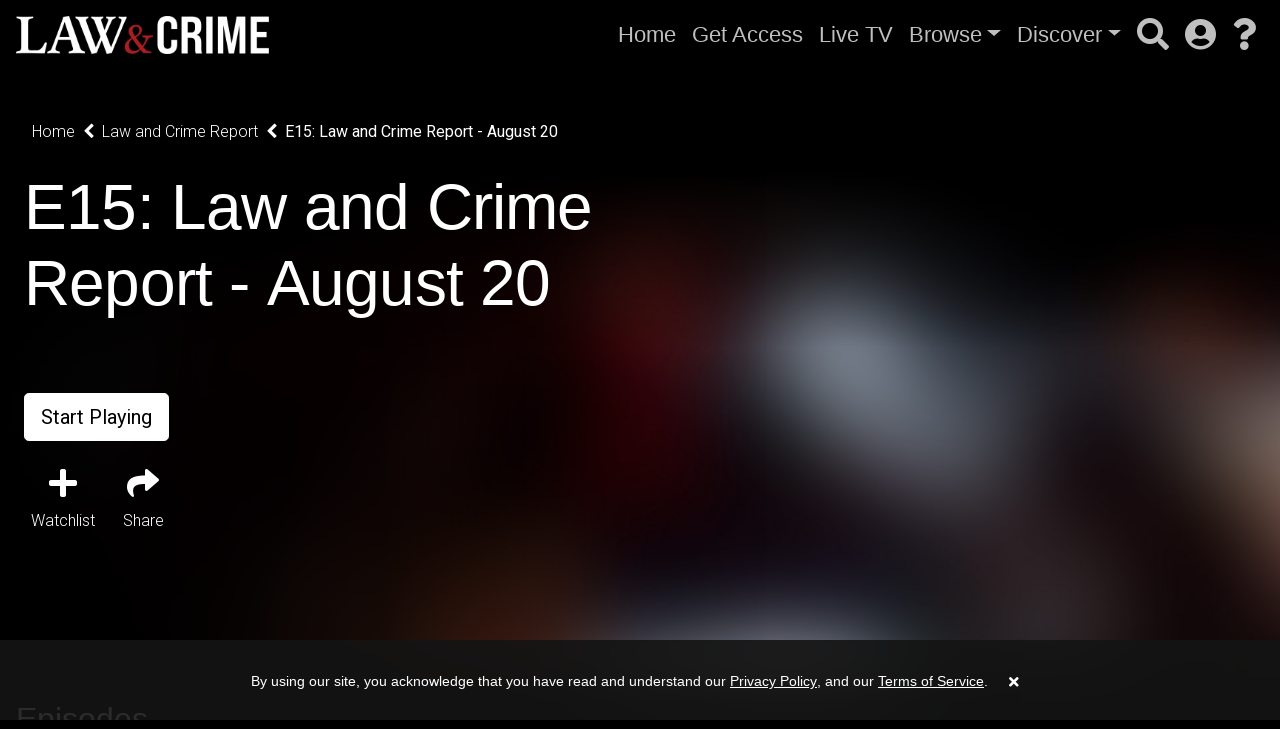

--- FILE ---
content_type: text/html; charset=UTF-8
request_url: https://katapy.lawandcrime.com/series/lawcrimearchive/38422-law-and-crime-report/38425-law-and-crime-report/117531-law-and-crime-report-august-20
body_size: 5447
content:

<!DOCTYPE html>
<html lang="en" class="kt-theme-dark">
<head>
    <meta itemprop="name" content="Law and Crime Report - August 20">
    <meta itemprop="description" content="Law&amp;Crime Law and Crime Report - August 20 - ">
    <meta itemprop="image" content="https://cdn.katapy.io/ktdata2/687/lrgimgthumb/124997.jpg">

    <meta name="twitter:card" content="video"/>
    <meta name="twitter:site" content="@katapy"/>
    <meta name="twitter:title" content="Law and Crime Report - August 20"/>
    <meta name="twitter:image" content="https://cdn.katapy.io/ktdata2/687/lrgimgthumb/124997.jpg"/>
    <meta name="twitter:description" content="Law&amp;Crime Law and Crime Report - August 20 - "/>
    <meta name="twitter:creator" content="@katapy"/>
    <meta name="twitter:url" content="http://katapy.lawandcrime.com/series/lawcrimearchive/38422-law-and-crime-report/38425-law-and-crime-report/117531-law-and-crime-report-august-20"/>
    <meta name="twitter:image:src" content="https://cdn.katapy.io/ktdata2/687/lrgimgthumb/124997.jpg">

    <meta property="og:url" content="https://cdn.katapy.io/ktdata2/687/lrgimgthumb/124997.jpg"/>
    <meta property="og:type" content="video.other"/>
    <meta property="og:title" content="Law and Crime Report - August 20"/>
    <meta property="og:description" content="Law&amp;Crime Law and Crime Report - August 20 - "/>
    <meta property="og:image" content="https://cdn.katapy.io/ktdata2/687/lrgimgthumb/124997.jpg"/>
    <meta property="og:site_name" content="Law&Crime"/>
    <meta charset="utf-8">
<meta name="keywords" content=""/>
<meta name="description" content="Law&amp;Crime Law and Crime Report - August 20 - "/>
<meta name="robots" content="index, follow">
<meta name="revisit-after" content="7 days">
<meta name="copyright" content="&copy; Law&Crime 2026">
<meta name="author" content="Katapy">
<meta name="viewport" content="width=device-width, initial-scale=1.0, maximum-scale=1.0, user-scalable=0">
<meta http-equiv="pragma" CONTENT="private">
<meta http-equiv="cache-control" CONTENT="private, max-age=5400, pre-check=5400">
<meta http-equiv="expires" CONTENT="Fri, 23 Jan 26 17:54:42 +0000">
<!-- <meta http-equiv="Content-Type" content="text/html; charset=iso-8859-1"> -->
<meta name="apple-itunes-app" content="app-id=1351679250">
<meta name="google-play-app" content="app-id=com.maz.combo587">
<title>Law&Crime | Law and Crime Report - August 20</title>

<!-- Load in core bootstrap -->
<link rel="stylesheet" href="https://stackpath.bootstrapcdn.com/bootstrap/4.2.1/css/bootstrap.min.css"
      integrity="sha384-GJzZqFGwb1QTTN6wy59ffF1BuGJpLSa9DkKMp0DgiMDm4iYMj70gZWKYbI706tWS" crossorigin="anonymous">
<!-- Load in core font awesome -->
<link rel="stylesheet" href="https://use.fontawesome.com/releases/v5.6.3/css/all.css"
      integrity="sha384-UHRtZLI+pbxtHCWp1t77Bi1L4ZtiqrqD80Kn4Z8NTSRyMA2Fd33n5dQ8lWUE00s/" crossorigin="anonymous">
<!-- Load in core Roboto Google Font -->
<link href="https://fonts.googleapis.com/css?family=Roboto:300,400,500" rel="stylesheet">
<!-- Loading Cokesbury's Fonts -->
<!-- <link href="https://cdn.cokesbury.com/assets/WebfontsKit/MyFontsWebfontsKit.css?v=default" rel="stylesheet" type="text/css"> -->
<link rel="stylesheet" href="//katapy.lawandcrime.com/css/v1.1.3_pushy.css"/>
<link rel="stylesheet" href="//katapy.lawandcrime.com/css/owl.carousel.css"/>
<link rel="stylesheet" href="//katapy.lawandcrime.com/css/owl.theme.default.css"/>
<link rel="stylesheet" href="//katapy.lawandcrime.com/css/v1.1.3_katapy.css"/>
<link rel="stylesheet" href="//katapy.lawandcrime.com/css/v1.1.3_style.css"/>
<link rel="stylesheet" href="//katapy.lawandcrime.com/css/kds.css"/>

<link rel="apple-touch-icon" sizes="180x180" href="//katapy.lawandcrime.com/img/favicons/apple-touch-icon.png">
<link rel="icon" type="image/png" sizes="32x32" href="//katapy.lawandcrime.com/img/favicons/favicon-32x32.png">
<link rel="icon" type="image/png" sizes="16x16" href="//katapy.lawandcrime.com/img/favicons/favicon-16x16.png">
<link rel="manifest" href="//katapy.lawandcrime.com/img/favicons/site.webmanifest">
<link rel="mask-icon" href="//katapy.lawandcrime.com/img/favicons/safari-pinned-tab.svg" color="#5bbad5">
<meta name="msapplication-TileColor" content="#da532c">
<meta name="theme-color" content="#ffffff">

<link rel="canonical" href="http://katapy.lawandcrime.com/"/>
<link rel="shortlink" href="http://katapy.lawandcrime.com/"/>
<!--JS ENV GLOBALS DEFINED HERE-->
<script>
    localStorage.setItem('DOMAIN_NAME',  'katapy.lawandcrime.com/');
</script>
<script type="application/ld+json">
{
  "@context": "http://schema.org",
  "@type": "Organization",
  "name": "Law&Crime",
  "url": "katapy.lawandcrime.com",
  "sameAs": [
    //"https://www.facebook.com/seemediagroup",
    //"http://twitter.com/seemediagroup",
    //"https://www.youtube.com/channel/UCOacVgbgA5hGSkqNM8_z9RA",
    //"http://plus.google.com/+Miraclemediatv"
  ],
  "contactPoint": [
    { "@type": "ContactPoint",
      "telephone": "+1-844-4KATAPY",
      "contactType": "customer service"
    }
  ]
}

</script>
<script crossorigin="anonymous" src="https://polyfill.io/v3/polyfill.min.js"></script>
<!-- HTML5 elements and media queries Support for IE8 : HTML5 shim and Respond.js -->
<!--[if lt IE 9]>
<script src="js/html5shiv.js"></script>
<script src="js/respond.min.js"></script>
<![endif]-->
    <title>E15: Law and Crime Report - August 20</title>
    <link rel="stylesheet" href="//katapy.lawandcrime.com/css/sweetalert2.min.css"/>
    <link rel="stylesheet" type="text/css" href="//katapy.lawandcrime.com/css/jssocials.css"/>
    <link rel="stylesheet" type="text/css" href="//katapy.lawandcrime.com/css/jssocials-theme-plain.css"/>
    <link rel="stylesheet" href="//katapy.lawandcrime.com/css/font-awesome.min.css"/>
    </head>

<body class="kt-theme-dark kt-series">
<!--NAV-->
<!-- Google Analytics -->
<script>
        var _gaq = _gaq || [];
    _gaq.push(['_setAccount', 'UA-7619452-43']);
    //_gaq.push(['_setAccount', 'UA-84808118-1']); //CMD
    _gaq.push(['_trackPageview']);

    (function () {
        var ga = document.createElement('script');
        ga.type = 'text/javascript';
        ga.async = true;
        ga.src = ('https:' == document.location.protocol ? 'https://ssl' : 'http://www') + '.google-analytics.com/ga.js';
        var s = document.getElementsByTagName('script')[0];
        s.parentNode.insertBefore(ga, s);
    })();
</script>
<!-- End Google Analytics -->

    <div class="nav-wrapper">
        <nav class="navbar navbar-dark navbar-default sticky-top fade" role="navigation">
                            <ul class="nav mr-2 d-xl-none d-lg-none">
                    <li class="nav-item">
                        <a class="nav-link menu-btn" href="#"><i class="fas fa-bars fa-2x"></i></a>
                    </li>
                </ul>
            
            <a class="navbar-brand kt-brand" href="//katapy.lawandcrime.com/home">

                                    <img class="kt-brand-logo" src="//katapy.lawandcrime.com/assets/v1.1.3_logo.png" alt="Law&Crime">
                            </a>
            <ul class="nav col-auto p-0 ml-auto">
                                        <li class="nav-item nav-item-lg">
                            <a class="nav-link d-none d-lg-block"
                               href="//katapy.lawandcrime.com/home">Home</a>
                        </li>
                                                <li class="nav-item nav-item-lg">
                            <a class="nav-link d-none d-lg-block"
                               href="//katapy.lawandcrime.com/get-access">Get Access</a>
                        </li>
                                                <li class="nav-item nav-item-lg">
                            <a class="nav-link d-none d-lg-block"
                               href="//katapy.lawandcrime.com/live-tv">Live TV</a>
                        </li>
                                                <li class="nav-item nav-item-lg dropdown d-none d-lg-block">
                            <a href="#" data-toggle="dropdown" aria-haspopup="true" aria-expanded="false"
                               class="nav-link dropdown-toggle">Browse</a>
                            <div class="dropdown-menu dropdown-menu-right font-size-sm"
                                 aria-labelledby="dropdown-default-primary" x-placement="bottom-end">
                                                                    <a class="dropdown-item"
                                       href="//katapy.lawandcrime.com/judges">judges</a>
                                                                        <div class="dropdown-divider"></div>
                                                                        <a class="dropdown-item"
                                       href="//katapy.lawandcrime.com/attorneys">attorneys</a>
                                                                        <div class="dropdown-divider"></div>
                                                                        <a class="dropdown-item"
                                       href="//katapy.lawandcrime.com/cities">cities</a>
                                                                        <div class="dropdown-divider"></div>
                                                                        <a class="dropdown-item"
                                       href="//katapy.lawandcrime.com/trials">trials</a>
                                                                </div>
                        </li>
                                                <li class="nav-item nav-item-lg dropdown d-none d-lg-block">
                            <a href="#" data-toggle="dropdown" aria-haspopup="true" aria-expanded="false"
                               class="nav-link dropdown-toggle">Discover</a>
                            <div class="dropdown-menu dropdown-menu-right font-size-sm"
                                 aria-labelledby="dropdown-default-primary" x-placement="bottom-end">
                                                                    <a class="dropdown-item"
                                       href="//katapy.lawandcrime.com/recently-added">recently added</a>
                                                                        <div class="dropdown-divider"></div>
                                                                        <a class="dropdown-item"
                                       href="//katapy.lawandcrime.com/most-watched">most watched</a>
                                                                        <div class="dropdown-divider"></div>
                                                                        <a class="dropdown-item"
                                       href="//katapy.lawandcrime.com/featured-videos">featured videos</a>
                                                                </div>
                        </li>
                                    </ul>
            <ul class="nav col-auto p-0">
                                                            <li class="nav-item">
                            <span class="nav-link d-none d-lg-block" id="searchIcon"
                                  onclick="javascript:AppUIActivity.toggleSearch()"><i class="fas fa-search fa-2x"></i></span>
                        </li>

                        <li class="nav-item hidden">
                            <div class="kt-search-bar">
                                <form action="//katapy.lawandcrime.com/search" class="search-form" method="post"
                                      name="embedded-search-form" id="embedded-search-form">
                                    <input type="text" class="kt-search-input"
                                           placeholder="Search..." name="q"
                                           id="q">
                                    <a class="kt-search-action"
                                       href="javascript:$('#embedded-search-form').submit();"><i
                                            class="fas fa-search fa-2x"></i></a>
                                </form>
                            </div>
                        </li>
                                                                        <li class="nav-item">
                        <a class="nav-link dropdown-link" data-toggle="dropdown" href="javascript:void(0);"><i
                                class="fas fa-user-circle fa-2x"></i></a>
                        <div class="dropdown-menu dropdown-menu-right font-size-sm"
                             aria-labelledby="dropdown-default-primary" x-placement="bottom-end">
                            
                                                                    <a class="dropdown-item" href="//katapy.lawandcrime.com/my-watchlist">My Watchlist</a>
                                    <div class="dropdown-divider"></div>
                                                                <a class="dropdown-item" href="//katapy.lawandcrime.com/login">Log
                                    In </a>
                                <div class="dropdown-divider"></div>
                                <a class="dropdown-item" href="//katapy.lawandcrime.com/get-access">Get Access</a>
                                                    </div>
                    </li>
                                <li class="nav-item">
                    <a class="nav-link dropdown-link" data-toggle="dropdown" href="javascript:void(0);"><i
                            class="fas fa-question fa-2x"></i></a>
                    <div class="dropdown-menu dropdown-menu-right font-size-sm"
                         aria-labelledby="dropdown-default-primary" x-placement="bottom-end">
                        <a class="dropdown-item" href="//katapy.lawandcrime.com/help">Help</a>
                        <div class="dropdown-divider"></div>
                        <a class="dropdown-item" href="//katapy.lawandcrime.com/contact">Contact</a>
                    </div>
                </li>
            </ul>
            <!-- </div> -->
        </nav>
    </div>

            <!-- Pushy Menu -->
        <nav class="pushy pushy-left kt-slide-nav">
            <div class="pushy-content">
                <ul>

                    <li class="pushy-link"><a href="javascript:void(0);"><i class="fas fa-2x fa-times"></i>
                            <!--<i class="fas fa-bars fa-2x"></i>--></a></li>
                                                <li class="pushy-link">
                                <a href="//katapy.lawandcrime.com/home">Home</a>
                            </li>
                                                        <li class="pushy-link">
                                <a href="//katapy.lawandcrime.com/get-access">Get Access</a>
                            </li>
                                                        <li class="pushy-link">
                                <a href="//katapy.lawandcrime.com/live-tv">Live TV</a>
                            </li>
                                                        <li class="pushy-submenu pushy-submenu-closed">
                                <button>Browse</button>
                                <ul>
                                                                            <li class="pushy-link"><a
                                                href="//katapy.lawandcrime.com/judges">judges</a>
                                        </li>
                                                                                <li class="pushy-link"><a
                                                href="//katapy.lawandcrime.com/attorneys">attorneys</a>
                                        </li>
                                                                                <li class="pushy-link"><a
                                                href="//katapy.lawandcrime.com/cities">cities</a>
                                        </li>
                                                                                <li class="pushy-link"><a
                                                href="//katapy.lawandcrime.com/trials">trials</a>
                                        </li>
                                                                        </ul>
                            </li>
                                                        <li class="pushy-submenu pushy-submenu-closed">
                                <button>Discover</button>
                                <ul>
                                                                            <li class="pushy-link"><a
                                                href="//katapy.lawandcrime.com/recently-added">recently added</a>
                                        </li>
                                                                                <li class="pushy-link"><a
                                                href="//katapy.lawandcrime.com/most-watched">most watched</a>
                                        </li>
                                                                                <li class="pushy-link"><a
                                                href="//katapy.lawandcrime.com/featured-videos">featured videos</a>
                                        </li>
                                                                        </ul>
                            </li>
                                                                        <li class="pushy-link"><a href="//katapy.lawandcrime.com/search">Search</a></li>
                                    </ul>
            </div>
        </nav>
        <!--
    <nav class="pushy pushy-right kt-slide-nav">
        <div class="pushy-content">
            <ul>
                <li class="pushy-link"><a href="javascript:void(0);"><i class="fas fa-2x fa-times pull-right"></i><i class="fas fa-user-circle fa-2x pull-left"></i></li>
                <li class="pushy-link"><a href="javascript:AppActions.loadPage('home');">Homepage</a></li>
            </ul>
        </div>
    </nav>-->

    <!-- Site Overlay -->
    <div class="site-overlay"></div>

    
    <h1 class="vis-hid" id="page-heading" data-gallery-id="38422">Law&Crime</h1>
<div class="kt-hero-wrapper">
            <div class="kt-btn-back"><a class="link-effect" href="javascript:AppActions.loadPage('home');"><span>Home</span></a><i
                class="fa fa-chevron-left mr-2 ml-2"></i><a class="link-effect"
                                                            href="javascript:AppActions.loadPage('series/lawcrimearchive/38422-law-and-crime-report');"><span
                    class="last">Law and Crime Report</span></a><i class="fa fa-chevron-left mr-2 ml-2"></i><span
                class="last">E15: Law and Crime Report - August 20</span></div>
        <div class="kt-hero fade" style="margin-bottom: 3.6vw;">
        <div class="kt-top-img">
            <div class="kt-img" style="background-image:url('//katapy.lawandcrime.com/assets/default-bg2.jpg');"></div>
            <div class="kt-shadow"></div>
        </div>
        <div class="kt-img-overlay pl-3 pl-md-4">
            <div class="kt-img-overlay_content">
                <h1 class="kt-lg-heading two-lines">E15: Law and Crime Report - August 20</h1>
                <!--title="Law and Crime Report" data-toggle="tooltip" data-placement="bottom"-->
                <p class="kt-hero-details three-lines"></p>
                <p class="kt-lg-info four-lines"></p>
                <!--TAGS-->
                <div class="mb-3">

                    
                </div>
                                                <div class="kt-btn-list-x mt-5">
                                            <button class="btn btn-light btn-lg"
                                onclick="javascript:AppUIActivity.showSignupDialog();"
                                >Start Playing</button>
                    
                    
                    <br clear="all">
                </div>
                                <div class="kt-btn-icons-list row">
                    <!-- <div class="col-3 col-md-auto">
                <a class="btn kt-btn-icon" href="https://www.google.com/maps/dir/?api=1&destination=" target="_blank"><i class="fas fa-directions"></i><span>Directions</span></a>
            </div> -->
                    <div class="col-3 col-md-auto">
                        <a class="btn kt-btn-icon js-add-to-watchlist "><i class="fas fa-plus"></i><span>Watchlist</span></a>
                        <a class="btn kt-btn-icon js-remove-from-watchlist hidden"><i class="fas fa-minus"></i><span>Watchlist</span></a>
                        <a class="btn kt-btn-icon js-update-watchlist hidden"><i
                                class="fas fa-spinner fa-spin"></i><span>Watchlist</span></a>
                    </div>
                    <div class="col-3 col-md-auto kt-share-btn">
                        <a class="btn kt-btn-icon"><i
                                class="fas fa-share"></i><span>Share</span></a>
                    </div>
                    <!-- <div class="col-3 col-md-auto">
                <a href="http://google.com/search?q=" target="_blank" class="btn kt-btn-icon"><i class="fas fa-store-alt"></i><span>More Info</span></a>
            </div> -->
                </div>
                <div class="kt-dropdown">
                    <div class="kt-dropdown-share d-none">
                                                <div class="share-container" data-subject='LAWANDCRIME+-+Law+and+Crime+Report'
                             data-description=''
                             data-url='https%3A%2F%2Fkatapy.lawandcrime.com%2Fseries%2Flawcrimearchive%2F-%2F38425-%2F117531-law-and-crime-report-august-20'></div>
                    </div>
                </div>

                
            </div>
        </div>
        <br clear="all">
    </div>
</div>



    <div class="" style="margin-top: 2rem;position: absolute;padding-top: 2rem;width:100%">

        <h2 class="kt-slider-title" style="margin-left: 1rem; padding-top: 1rem;">Episodes</h2>
        <div
            class="row tiled video-thumbnail-results kt-slider mt-0 kt-theme-dark kt-hover-zoom kt-timestamp-show kt-tag-show kt-timestamp-show"
            data-type="galleries" data-max="200"
            data-refresh="false">
            <!--<div class="owl-carousel owl-theme owl-item owl-item-4">-->
                        <div class="col-xs-12 text-center push-20-t coming-soon hidden">
                <h2 class="text-muted push-20-t" style="text-shadow: none; font-size: 20px; padding-left: 3rem">No
                    results.</h2>
            </div>

        </div>

            <footer class="footer">
        <div class="kt-footer kt-theme-dark">
            <ul class="ways-to-watch kt-footer-list row justify-content-center"><!--
            <li class="kt-footer-item col-4 col-md-auto"><a href="#" target="_blank" ><img src="//katapy.lawandcrime.com/img/badge-roku.png" alt="Law&Crime on Roku" ></a></li>-->
                <!-- <li class="kt-footer-item"><a href="#" target="_blank" ><img src="//katapy.lawandcrime.com/img/badge-amazon.png" alt="Law&Crime for Fire TV"></a></li> -->
                <li class="kt-footer-item col-6 col-md-auto"><a
                        href="https://apps.apple.com/us/app/law-crime-trial-network/id1351679250" href2=""
                        target="_blank"><img src="//katapy.lawandcrime.com/img/badge-apple.png"
                                             alt="Law&Crime for iOS"></a></li>
                <li class="kt-footer-item col-6 col-md-auto"><a
                        href="https://play.google.com/store/apps/details?id=com.maz.combo587&hl=en_US" href2=""
                        target="_blank"><img src="//katapy.lawandcrime.com/img/badge-google.png"
                                             alt="Law&Crime for Android"></a></li>
                <li class="kt-footer-item col-6 col-md-auto"><a href="https://www.amazon.com/LawNewz-Inc-Law-Crime-Network/dp/B07B9NHBL7/ref=sr_1_1?dchild=1&keywords=law+and+crime&qid=1623482730&s=mobile-apps&sr=1-1" href2="" target="_blank"><img
                            src="//katapy.lawandcrime.com/img/badge-amazon.png" alt="Law&Crime for iOS"></a>
                </li>
                <li class="kt-footer-item col-6 col-md-auto"><a
                        href="https://channelstore.roku.com/details/227516/law-and-crime-network" href2=""
                        target="_blank"><img src="//katapy.lawandcrime.com/img/badge-roku.png"
                                             alt="Law&Crime for iOS"></a></li>
            </ul>
            <ul class="kt-footer-list">
                <li class="kt-footer-item mx-2"><a href="//katapy.lawandcrime.com/contact"
                                                   class="footer-links">Contact Us</a>
                </li>
                <li class="kt-footer-item mx-2"><a href="//katapy.lawandcrime.com/privacy-policy"
                                                   class="footer-links">Privacy Policy</a>
                </li>
                <li class="kt-footer-item mx-2"><a href="//katapy.lawandcrime.com/terms-of-service"
                                                   class="footer-links">Terms of Service</a>
                </li>
                <li class="kt-footer-item mx-2"><a href="//katapy.lawandcrime.com/end-user-license-agreement"
                                                   class="footer-links">End User License Agreement</a>
                </li>
            </ul>
            <span
                class="kt-footer-copyright">Copyright &copy; Law&Crime 2026, All rights reserved.</span>
            <div class="mt-3"><a target="_blank" href="https://katapy.lawandcrime.com"><img
                        src="//katapy.lawandcrime.com/assets/logo.png" width="120" alt=""></a></div>
        </div>
    </footer>

    <div id="cookie_consent_container" class="hidden kt-footer-consent-container">
  <div id="cookie_consent_bar" class="kt-footer-consent-bar">
    <p id="cookie_consent_text" class="kt-footer-consent-text">
      By using our site, you acknowledge that you have read and understand our <a href="//katapy.lawandcrime.com/privacy-policy" target="_blank">Privacy Policy</a>, and our <a href="//katapy.lawandcrime.com/terms" target="_blank">Terms of Service</a>.
      <button id="accept-button" class="kt-footer-consent-close-btn" onclick="cookieConsent.acceptCookieNotice()"><i class="fas fa-times"></i></button>
    </p>
  </div>
</div>
    
    </div>

    


<!-- FOOTER-->


<script src="//katapy.lawandcrime.com/js/jquery-1.11.1.min.js"></script> <script src="//katapy.lawandcrime.com/js/bootstrap.min.js"></script> <script src="//katapy.lawandcrime.com/js/owl.carousel.js"></script> <script src="//katapy.lawandcrime.com/js/jquery.ui.totop.min.js"></script> <script src="//katapy.lawandcrime.com/js/jquery.easing.min.js"></script> <script src="//katapy.lawandcrime.com/js/jquery.lazy.min.js"></script> <script src="//katapy.lawandcrime.com/js/jquery.sticky.js"></script> <script src="//katapy.lawandcrime.com/js/sweetalert2.min.js"></script> <script src="//katapy.lawandcrime.com/js/cookie-consent.js"></script> <!-- <script src="//katapy.lawandcrime.com/js/jquery.ticker.js"></script>  -->
<script type="text/javascript" src="//katapy.lawandcrime.com/js/jssocials.js"></script>
    <script src="//katapy.lawandcrime.com/js/v1.1.3_main-2.0.1.js" id="page-script"></script>
<script src="//katapy.lawandcrime.com/js/pages/v1.1.3_series.js"></script>
<script src="//katapy.lawandcrime.com/ph/json2.js"></script>
<script src="//katapy.lawandcrime.com/ph/v1.1.3_playhistory.js"></script>
<script type="text/javascript" src="//katapy.lawandcrime.com/modules/js/slider.js"></script>
<script>
    playhistory.uP = "//katapy.lawandcrime.com/";
    $(function () {
        $(".jssocials-share-facebook .jssocials-share-label").html('Share');
        $(".jssocials-share-twitter .jssocials-share-label").html('Tweet');
        $(".jssocials-share-email .jssocials-share-label").html('Email');
    });

    </script>

<script>
    App.loader('show');
</script>
</body>
</html>


--- FILE ---
content_type: text/css
request_url: https://katapy.lawandcrime.com/css/v1.1.3_katapy.css
body_size: 18733
content:
@import url("//hello.myfonts.net/count/36e876");
@import "https://fonts.googleapis.com/css?family=Libre%20Baskerville";
/*@import "https://fonts.googleapis.com/css?family=Slabo+27px:400";
@font-face { font-family: 'CeraGR-Medium'; src: url('../fonts/CeraGR-Medium.ttf')  format('truetype'); }
*/
/* @import must be at top of file, otherwise CSS will not work */
  /*
@font-face {font-family: 'Corda-Medium';src: url('../fonts/36E876_0_0.eot');src: url('../fonts/36E876_0_0.eot?#iefix') format('embedded-opentype'),url('../fonts/36E876_0_0.woff2') format('woff2'),url('../fonts/36E876_0_0.woff') format('woff'),url('../fonts/36E876_0_0.ttf') format('truetype');}
@font-face {font-family: 'Corda-Regular';src: url('../fonts/36E876_1_0.eot');src: url('../fonts/36E876_1_0.eot?#iefix') format('embedded-opentype'),url('../fonts/36E876_1_0.woff2') format('woff2'),url('../fonts/36E876_1_0.woff') format('woff'),url('../fonts/36E876_1_0.ttf') format('truetype');}
*/
body,html {background-image:none;background:black;}
body, p, div, input, textarea, .mbr-company .list-group-text, select { /*font-size: 1.05rem;*/ font-family: sans-serif;font-weight:400; }
h1, h2, h3, h4, h5 {font-family: sans-serif !important;}

.mix-thumbs h3 { font-family: "Open Sans", sans-serif; }
.mix .mix-thumbs .video-thumbnail .text h3  { font-size:19px; font-weight:normal; line-height: 26px; padding: 10px 0; text-shadow: none; /*height: 91px;*/ background:transparent;position: relative;}
.mix .mix-thumbs .video-thumbnail .text {height: 140px}
.owl-carousel.slider .item { height: 420px; background-size:cover;background-position:50% 50% }
.mix .owl-carousel .item .text h3 {color:rgba(255, 255, 255, 0.7); font-size:18px; font-weight:600;text-align: center; background: linear-gradient(transparent 0%, rgba(0,0,0,0.8) 80%);}
.owl-carousel.slider {background: black; display: block}
.owl-carousel.slider .owl-controls .owl-pagination {bottom:0px;}
.owl-carousel.slider .item .item-content {top: 40%;padding:0px 20px;}
.owl-carousel.slider .item .item-content p {margin-bottom:20px; max-width:800px; text-align: left; margin-left: 0; margin-bottom: 5px; text-transform: uppercase;}

.owl-carousel.slider .item .item-content {display: block; height: auto; width: 840px; padding: 10px 2px 0 450px; vertical-align: bottom; max-width: none; position: absolute; right:25%; bottom: 25%; }
.owl-carousel.slider .item .item-content h2 { font-size: 30px; opacity:0.85; line-height: 34px; text-align: left; font-weight: 600 }
.horaire_time { width:150px; }
.tagline {float:left; width:100%; text-align: left; }
.content-tagline { margin-bottom: 60px !important; }

.audio-episodes .list-group { width: 100%; } 
.audio-episodes .list-group-item {border: 1px solid white; margin: 0 0 -1px 0; color: white; padding: .75rem 1.9rem .75rem 1.25rem; background: black;} 
.audio-episodes .list-group-item:hover {border: 1px solid white; margin: 0 0 -1px 0; color: black; padding: .75rem 1.9rem .75rem 1.25rem; background: white;} .audio-episodes .list-group-item.active { background: #f8f9fa; color: black; font-weight: 400 } 
.audio-episodes .list-group-item.active:hover { background: #f8f9fa; color: black; font-weight: 400 } 
.audio-episodes .list-group-item:after { font-family: FontAwesome; content: "\f105";  position: absolute; font-size: 24px; right: 10px; top: 50%; margin-top: -20px; } 
.audio-episodes .list-group-item.active:after { display: none } 
.audio-episodes .list-group-item:first-child { border-top-left-radius:0.25rem !important;  border-top-right-radius:0.25rem !important; } 
.audio-episodes .list-group-item:last-child { border-bottom-left-radius:0.25rem !important;  border-bottom-right-radius:0.25rem !important; } 
.audio-episodes .list-group-item .list-group-item-text { color: rgba(255, 255, 255, 0.7);  } 
.audio-episodes .list-group-item:hover .list-group-item-text { color: black;  } 
.audio-episodes .list-group-item.active .list-group-item-text { color: black; font-weight: 400 } 
.audio-episodes .kt-event-progress { width: 100%; margin-right: 0px } 
.audio-episodes .kt-event-progress .progress-bar { background: #ffffffbb;  } 

.tab-container .nav {padding-top: 30px; padding-bottom: 30px}
.tab-container .nav.nav-tabs>li.active>a {background:transparent; color:#005596;font-size: 18px; font-weight: 700}
.tab-container .nav.nav-tabs>li>a:hover {text-decoration: underline;}
.tab-container .nav.nav-tabs>li.active>a:hover, .tab-container .nav.nav-tabs>li.active>a:focus {background:transparent; color:#005596;font-size: 18px;text-decoration: none;}
/*.tab-container .nav-tabs>li.active>a, .nav-tabs>li.active>a:focus, .nav-tabs>li.active>a:hover*/
.tab-container .nav.nav-tabs>li>a {background:transparent; color:#005596;font-size: 18px}
.tab-container .nav.nav-tabs>li {padding-left: 20px; padding-right: 20px}

/*.owl-nav{float:right;top:-70px !important;left:auto !important; right: 0; width: 130px !important}*/
/*.owl-nav > div{width:50px;height:50px;margin:0;border-radius:50%;display:inline-block;cursor:pointer}
.owl-nav .owl-prev{margin-right:2rem;background:#21252B url(../img/carousel_arrow_left.svg) 16px 14px no-repeat !important; opacity: 1 !important;border-radius: 200px !important;}
.owl-nav .owl-next{background:#21252B url(../img/carousel_arrow_right.svg) 20px 14px no-repeat !important; opacity: 1 !important;border-radius: 200px !important;}
.owl-nav .owl-prev:hover,.owl-nav .owl-next:hover{background-color:#DDD !important;-webkit-box-shadow:1px 4px 6px -2px rgba(0,0,0,0.3);-moz-box-shadow:1px 4px 6px -2px rgba(0,0,0,0.3);box-shadow:1px 4px 6px -2px rgba(0,0,0,0.3);transition:all .3s ease}
*/
.nav-days li {color: #eee; text-align: center; background: #000; text-transform: uppercase;}
.nav-days li a:hover { background-color: #FD0000; color:white;}
.nav-days li.active { background-color: rgba(49,105,177,0.8); }
.nav.nav-time.nav-justified li { background-color: rgba(49,105,177,0.6); color: #eee; padding: 5px 10px;}
/* .nav>li>a:focus, .nav>li>a:hover { background-color: rgba(49,105,177,0.6); } */
.nav.nav-time.nav-justified li a {color:#eee;}
.nav.nav-time.nav-justified li a:hover { color:white; }
.nav.nav-time.nav-justified li.active { background-color: rgba(49,105,177,0.8); text-align: center; }
h3.vid-title {color:#313131;}

.nav-wrapper { height: 121px; transition: all 0.3s; }
.navbar-brand { zoom: 1.5 }
.is-sticky .navbar { background: rgb(17,28,57) !important;}
.kt-brand-logo { max-height: 1.3em !important; }

.zetta-menu {margin-top:6px; width: 100% }
.zetta-menu > li.zm-logo img {margin-top:16px; margin-left:5px; max-height: 100%; width:260px;}
.zetta-menu>li {height:50px; text-transform: uppercase;}
.zetta-menu>li>a {line-height:50px;}
.zetta-menu ul > li {min-height:50px;}
.zetta-menu ul > li a {line-height:50px;}
.zetta-menu .zm-search { margin-top:18px; margin-left: 18px }
.zetta-menu .zm-search input.focus {width: 450px; border-radius: 5px; font-size: 16px;color:#999; font-weight: 400;border: 1px solid #d1d1d1; padding-left: 20px}
.zetta-menu .zm-search form>label {line-height:46px;}
.zetta-menu .zm-search input.focus ~ button {margin-top:4px;color:#999;font-size: 22px; width:auto; height:auto;}
.zetta-menu, .zetta-menu a, .zetta-menu a:visited {color:white;font-weight: 600}
.zetta-menu>li.zm-category {margin-top:20px;}
.zetta-menu>li.zm-category>a {font-weight: 600; font-size: 14px}
.zetta-menu a:hover {color:#cdcdcd;background-color: #005596;}
.zetta-menu li.zm-active a {color:#cdcdcd;background-color:#005596;}
.zetta-menu > li.zm-right-item:hover a { color:#cdcdcd;background-color: #005596;  }
.zetta-menu > li.zm-left-item:hover a { background:white; border-bottom: 6px solid #005596; color: #005596; }
.zetta-menu > li.zm-search:hover { color:white; background:transparent }

.navbar-categories .zetta-menu > li.zm-category > a {font-weight: 700 !important; font-size: 15px; height:51px;}
.navbar-categories .zetta-menu > li.zm-category.zm-active > a {background:#005596; color:white;}
.zetta-menu > li.zm-left-item:hover > ul a { color:white; background:transparent; }
.zetta-menu > li.zm-right-item:hover > ul { border: 1px solid #ccc; border-radius: 5px; box-shadow: 1px 4px 6px -2px rgba(0,0,0,0.3); -webkit-box-shadow: 1px 4px 6px -2px rgba(0,0,0,0.3); -moz-box-shadow : 1px 4px 6px -2px rgba(0,0,0,0.3);}
.zetta-menu > li.zm-right-item:hover > ul a { color:#333; background:white; } /* drop down menu */
.zetta-menu > li.zm-right-item:hover > ul li {border:none; } /* drop down menu */
.zetta-menu > li.zm-right-item:hover > ul a:hover { text-decoration: underline;background-color: #eee; color:#333; border:none; } /* drop down menu */


.zetta-menu>li.blue a { color:#ffffff; background:#5BA1D2; }
.zetta-menu>li.blue a:hover { background:#A0CAF0; }
.zetta-menu>li.red a { color:#ffffff; background:#B768E0; }
.zetta-menu>li.red a:hover { background:#B788CF; }

.zetta-menu>li.highlight { margin-right: 40px  }
.zetta-menu>li.highlight a { color:#ffffff; background:rgb(0,105,192); border:2px solid black; padding:0px 16px; line-height:42px; margin-top:4px; /*font-family: "Slabo 27px", "CeraGR-Medium", "Roboto", "Open Sans", sans-serif; letter-spacing: 2px; text-transform: none*/}
.zetta-menu>li.highlight a:hover { background:rgba(0,105,192,0.8); }
.zetta-menu>li.highlight a:after { content: ''; position: absolute; top: 0px; left: -4px; right: -4px; bottom: -4px; background:linear-gradient(0deg, rgba(10,10,10,1) 0%, rgba(0,105,192,1) 50%); z-index: -1; border: 2px solid black; }

.zetta-menu>li.highlight2 { margin-right: 40px  }
.zetta-menu>li.highlight2 a { color:#ffffff; background:#B768E0ee; }
.zetta-menu>li.highlight2 a:hover { background:#B768E0; }


/*.zetta-menu>li>ul, .zetta-menu>li>ul ul, .zetta-menu .zm-multi-column, .zetta-menu .zm-multi-column>ul ul {background-color: #fefefe; box-shadow: 0px 0px 2px 2px rgba(57,57,57,0.1); -moz-box-shadow: 0px 0px 2px 2px rgba(57,57,57,0.1); -webkit-box-shadow: 0px 0px 2px 2px rgba(57,57,57,0.1); border-bottom: #3E4A59 solid 2px;}*/
.zetta-menu>li>ul, .zetta-menu>li>ul ul, .zetta-menu .zm-multi-column, .zetta-menu .zm-multi-column>ul ul {background-color: #fff; box-shadow: none; -moz-box-shadow: none; -webkit-box-shadow: none; border-bottom: none;}
.zetta-menu>li>ul li:hover, .zetta-menu>li>ul ul li:hover, .zetta-menu .zm-multi-column, .zetta-menu .zm-multi-column>ul ul li:hover {background-color: #fefefe;}
/*
.sub-nav li {color:#333;background-color: white;}
.sub-nav li:hover {background-color: white;}*/
.sub-nav .nav.nav-tabs>li>a {color:#333 !important;background-color: white;text-align: left;font-weight: 700;text-transform: uppercase;border-bottom: 1px solid #ccc !important}
.sub-nav .nav.nav-tabs>li>a:hover {color:#333;background-color: white;text-decoration: underline;cursor:pointer;}

.navbar-categories .zetta-menu .sub-nav-wrapper { margin-top:30px; margin-bottom: 30px; }
.navbar-categories .zetta-menu .tag-list { display: block; width: 100%; position: relative; float: left; left:0; padding: 0px; }
.navbar-categories .zetta-menu .tag-list li {min-height: 40px}
.navbar-categories .zetta-menu .tag-list a, .navbar-categories .zetta-menu .tag-list a:visited {font-weight: 400}
.navbar-categories .zetta-menu > li.zm-left-item:hover > ul a { color:#333; background:transparent; }
.navbar-categories .zetta-menu .tag-list a:hover {color:#333; text-decoration: underline;cursor:pointer}
.navbar-categories .zetta-menu .tag-list a { height: 40px; text-overflow: ellipsis; display: -webkit-box; -webkit-box-orient: vertical; -webkit-line-clamp: 1; overflow: hidden; }

.navbar-default .zetta-menu .sub-nav-wrapper { margin-top:30px; margin-bottom: 30px; }
.navbar-default .zetta-menu .tag-list { display: block; width: 100%; position: relative; float: left; left:0; padding: 0px; }
.navbar-default .zetta-menu .tag-list li {min-height: 40px}
.navbar-default .zetta-menu .tag-list a, .navbar-categories .zetta-menu .tag-list a:visited {font-weight: 400}
.navbar-default .zetta-menu > li.zm-left-item:hover > ul a { color:#333; background:transparent; }
.navbar-default .zetta-menu .tag-list a:hover {color:#333; text-decoration: underline;cursor:pointer}
.navbar-default .zetta-menu .tag-list a { height: 40px; text-overflow: ellipsis; display: -webkit-box; -webkit-box-orient: vertical; -webkit-line-clamp: 1; overflow: hidden; }


.zetta-menu>li>ul.nav-overlay-menu {width:100%;max-width:1400px;left: 50%;transform: translateX(-50%);position:fixed;top:148px;/*border-bottom:26px solid #005596;*/box-shadow: 0 -10px 15px -10px rgba(0,0,0,0.3); -webkit-box-shadow: 0 -10px 15px -10px rgba(0,0,0,0.3); -moz-box-shadow : 0 -10px 15px -10px rgba(0,0,0,0.3);}
.zetta-menu>li>ul.nav-overlay-menu { left:0;top:74px; }
.zetta-menu>li>ul.nav-overlay-menu:after{content:'';opacity:1;display:block;visibility:visible;height:2rem;background-color:#005596;-webkit-box-shadow:0 7px 10px -2px rgba(0,0,0,.3);-moz-box-shadow:0 7px 10px -2px rgba(0,0,0,.3);box-shadow:0 7px 10px -2px rgba(0,0,0,.3);transition:opacity 1s ease 1s,visibility 1s ease 1s}

/*
.zetta-menu > li > ul li,
.zetta-menu > li > ul ul li,
.zetta-menu .zm-multi-column li,
.zetta-menu .zm-multi-column > ul ul li {
  background-color: #fff;
}
.zetta-menu > li > ul li:hover,
.zetta-menu > li > ul ul li:hover,
.zetta-menu .zm-multi-column li:hover,
.zetta-menu .zm-multi-column > ul ul li:hover {
  background-color: #fff;
}*/

.zetta-menu.zm-effect-slide-bottom > li > div,
.zetta-menu.zm-effect-slide-bottom li > ul {
  -webkit-transform: translateY(-30px);
  -moz-transform: translateY(-30px);
  -ms-transform: translateY(-30px);
  -o-transform: translateY(-30px);
  transform: translateY(-30px);
}

.zetta-menu.zm-effect-slide-top > li > div,
.zetta-menu.zm-effect-slide-bottom > li > div,
.zetta-menu.zm-effect-slide-left > li > div,
.zetta-menu.zm-effect-slide-right > li > div,
.zetta-menu.zm-effect-slide-top li > ul,
.zetta-menu.zm-effect-slide-bottom li > ul,
.zetta-menu.zm-effect-slide-left li > ul,
.zetta-menu.zm-effect-slide-right li > ul {
  display:block !important;
  visibility: hidden;
  opacity: 0;
  -webkit-transition: opacity 0.3s ease, -webkit-transform 0.2s ease, visibility 0.2s linear 0s;
  -moz-transition: opacity 0.3s ease, -moz-transform 0.2s ease, visibility 0.2s linear 0s;
  -ms-transition: opacity 0.3s ease, -ms-transform 0.2s ease, visibility 0.2s linear 0s;
  -o-transition: opacity 0.3s ease, -o-transform 0.2s ease, visibility 0.2s linear 0s;
  transition: opacity .3s ease, transform .2s ease, visibility .2s linear 0s;
}
.zetta-menu.zm-effect-slide-top > li:hover > div,
.zetta-menu.zm-effect-slide-bottom > li:hover > div,
.zetta-menu.zm-effect-slide-left > li:hover > div,
.zetta-menu.zm-effect-slide-right > li:hover > div,
.zetta-menu.zm-effect-slide-top li:hover > ul,
.zetta-menu.zm-effect-slide-bottom li:hover > ul,
.zetta-menu.zm-effect-slide-left li:hover > ul,
.zetta-menu.zm-effect-slide-right li:hover > ul {
  display: block !important;
  visibility: visible;
  opacity: 1;
  -webkit-transform: translate(0);
  -moz-transform: translate(0);
  -ms-transform: translate(0);
  -o-transform: translate(0);
  transform: translate(0);
  -webkit-transition: opacity 0.3s ease, -webkit-transform 0.2s ease;
  -moz-transition: opacity 0.3s ease, -moz-transform 0.2s ease;
  -ms-transition: opacity 0.3s ease, -ms-transform 0.2s ease;
  -o-transition: opacity 0.3s ease, -o-transform 0.2s ease;
  transition: opacity .3s ease, transform .2s ease;
}

.zetta-menu>li>ul.nav-overlay-menu { height:0 !important; overflow: hidden}
.zetta-menu>li:hover >ul.nav-overlay-menu {height:480px !important;}

@media (max-width: 1500px) {
	.zetta-menu .zm-search input.focus {width: 300px; }
}
@media (max-width: 1300px) {
	.zetta-menu .zm-search input.focus {width: 240px; }
}
@media (max-width: 1250px) {
	.zetta-menu .zm-search input.focus {width: 210px; }
}
@media (max-width: 1200px) {
	.zetta-menu .zm-search input.focus {width: 180px; }
}
@media (max-width: 1175px) {
	.zetta-menu .zm-search input.focus {width: 150px; }
}
@media (max-width: 1140px) {
	.zetta-menu .zm-search input.focus {width: 120px; }
}

.navbar-default {background-color:transparent; min-height: 30px; box-shadow: none; -webkit-box-shadow:none; -moz-box-shadow:none; }
.navbar-categories {background:transparent;margin-bottom: 0px;height:57px;z-index: 998;width:100%;}
.navbar-categories .zetta-menu { background:white; box-shadow: 1px 10px 5px -3px rgba(0,0,0,0.3) !important; -webkit-box-shadow: 1px 10px 5px -3px rgba(0,0,0,0.3) !important; -moz-box-shadow: 1px 10px 5px -3px rgba(0,0,0,0.3) !important; }
.navbar-categories .zetta-menu>li.zm-category {margin-top:-7px;height:47px;text-transform: none;color:black;background:white;font-size: 16px}
.navbar-categories .zetta-menu, .navbar-categories .zetta-menu a, .navbar-categories .zetta-menu a:visited {color:black;font-weight: 600}
.navbar-default img {margin-top:0px;}
.sticky-wrapper {height:auto !important;}
.navbar-mobile {background-color:transparent; background-size: cover;display:none;position: relative;margin-bottom: 10px}
.navbar-mobile img {margin-top:3px; max-height: 50px;}
.navbar-mobile .menu-btn {background-color:rgba(255,255,255,0);color:#000;font-weight: bold;font-size:28px;border:none;padding:6px 10px;float:right;margin-right:16px;margin-top:17px;margin-bottom:14px; }
@media (max-width: 1100px) {
	/*.sticky-wrapper {display: none}*/
}
@media (max-width: 770px) {
	.navbar-mobile .menu-btn { margin-top:15px; }
}
@media (max-width: 600px) {
	.navbar-mobile .menu-btn { margin-top:8px; margin-bottom: 7px }
}

.ribbon-dark-crystal .ribbon-box{background-color:rgba(20,20,20,0.85)}
.ribbon-dark-crystal.ribbon-bookmark .ribbon-box:before{border-color:rgba(20,20,20,0.85);border-left-color:transparent}
.ribbon-dark-crystal.ribbon-bookmark.ribbon-left .ribbon-box:before{border-color:rgba(20,20,20,0.85);border-right-color:transparent}
.ribbon-dark-crystal.ribbon-modern .ribbon-box:before{border-color:rgba(20,20,20,0.85);border-left-color:transparent;border-bottom-color:transparent}
.ribbon-dark-crystal.ribbon-modern.ribbon-bottom .ribbon-box:before{border-color:rgba(20,20,20,0.85);border-top-color:transparent;border-left-color:transparent}
.ribbon-dark-crystal.ribbon-modern.ribbon-left .ribbon-box:before{border-color:rgba(20,20,20,0.85);border-right-color:transparent;border-bottom-color:transparent}
.ribbon-dark-crystal.ribbon-modern.ribbon-left.ribbon-bottom .ribbon-box:before{border-color:rgba(20,20,20,0.85);border-top-color:transparent;border-right-color:transparent}

.breadcrumbs {min-height:45px;}
.breadcrumb>li {color:black;}
.breadcrumb a {color:#005596;}
.breadcrumb a:hover {color:#005596 !important; text-decoration: underline !important;}
.breadcrumb li.active, .breadcrumb li a:hover {/*color:white;*/}
.breadcrumbs h3 {text-align:left;font-size:32px;line-height:44px;font-weight:400;margin-top:10px;margin-bottom:10px;padding-left:0px;text-transform: none;color:black;max-width: 1000px}
.breadcrumbs h4 {font-style: italic; font-weight: normal; font-size: 20px;max-width:1000px;margin:10px 0 }
.breadcrumb li {display: inline-block;margin: 0 5px;font-size: 16px;font-weight: 700;text-transform: none}
.breadcrumb li * { display: inline-block; margin: 0 5px;font-size: 16px;font-weight: 400;text-transform: none }
.breadcrumb > li + li:before { font-family: inherit; font-weight: 400; font-size: 16px; width: 35px; color: #333; content: "\/" }

.tv-breadcrumb a {color:white;}
.tv-breadcrumb a:hover {color:white !important; text-decoration: underline !important;}
.tv-breadcrumb>li {color:white;}
.tv-breadcrumb > li + li:before {color:white;}
.tv-breadcrumb > li + li.pull-right:before {display: none;}

p.story {font-size: 20px; font-family: "Roboto", "Open Sans", sans-serif; margin:0 5px;}
@media (max-width: 1100px) {
	.breadcrumb {/*margin-top:75px; margin-bottom:0px;*/}

	.video-title {margin-top:20px; font-size:40px;}
}
@media (max-width: 800px) {
	.breadcrumb { display: none }
	.tv-breadcrumb { display: block; }
}
@media (max-width: 540px) {
	.breadcrumbs h3 { max-width: 350px !important; }
}

.pushy {overflow: hidden;/*background:white;*/overflow-x:hidden; overflow-y: auto }
.pushy ul:first-child {margin-top:0;}
.pushy ul li {margin-bottom: 0}
.pushy-submenu button {font-family:"Open Sans", sans-serif,sans-serif;height:auto;padding:20px 30px;text-transform: none; box-shadow: none; margin:0; border-bottom: #212121 1px solid; }
.pushy-submenu button:hover,.pushy-submenu button:focus { background-color: #212121; color:white; box-shadow: none; }
.pushy a { border-bottom: #212121 1px solid; text-transform: none; }
.pushy-overlay {overflow-x:hidden; overflow-y: auto;background:white;position: fixed;top: 0px;left:0px;width: 290px;height:100%;z-index:9999;}
.pushy-overlay ul { list-style-type: none; padding:0; }
.pushy-overlay ul:first-child {margin-top:0;}
.pushy-overlay ul li {margin-bottom: 0}
.pushy-overlay a {display: block; }
.pushy-overlay button::after {right:auto; left:15px; top:42%; filter: FlipH; -ms-filter: "FlipH"; -moz-transform: scaleX(-1); -o-transform: scaleX(-1); -webkit-transform: scaleX(-1); transform: scaleX(-1);}

footer .footer-links {font-size: 16px;color:white;}
footer .footer-links:hover, footer .footer-links:focus {color:white;text-decoration: underline;}
.footing {background: radial-gradient(ellipse at center, #005596 0%,#004686 100%); }
.copyrights {padding:0;}
.copyrights .container {padding-top:40px;padding-bottom:30px;background:#004686;}
.copyrights a {font-size: 16px;}
.copyrights a:hover, .copyrights a:focus {color:white;text-decoration: underline;}

/*.navbar-mobile .menu-btn:selected { border:rgb(155,155,155,1) 1px solid; }*/
.vert-menu>ul>li>a {background:#191918;}
.vert-menu > ul > li > a:hover { color: #FFFFDB; }
.modal-title {text-shadow: none; color:black !important;}
.modal-dialog p {text-shadow: none;}
.item .premium { color: white; border-bottom: 1px solid rgba(255, 255, 255, 0.6);}
.free-trial > div { margin-left:20%; margin-right:20%; }
.free-trial .btn {white-space: pre-wrap;}
#captchaContainer {text-align: center;transform:scale(0.77);-webkit-transform:scale(0.77);transform-origin:0 0;-webkit-transform-origin:0 0;}
.why-subscribe h4 a {color: #000 !important;}
.why-subscribe h4 a:hover {color: #000 !important;}
.join-ad-container { padding-bottom:30px; background:white; min-height:400px; }
.register-box, .login-box {background-color: white}
.content .boxes-border-top { border-color: #dde1e1; border-top: 3px solid #F77B71; }
.show-credits {margin:0; font-size:16px; color:black;}
.show-credits.margin-top-20 {margin-top:20px;}
.show-credits li {margin:1px 1px; }
.show-credits li a.btn {margin:5px 5px; }
.show-credits .links {margin-right:5px;color:#005596;}
.show-credits .links:hover, .show-credits .links:focus {color:#005596;}

.paragraphContainer h3 {color:white; text-transform: uppercase; padding:0 0 20px;}


.content:nth-of-type(1) {background: radial-gradient(ellipse at center, rgb(85,44,0) 0%, transparent 100%);}
.table-striped>tbody>tr:nth-of-type(even) { background-color: #FFFFFFee; }
.table-striped>tbody>tr:nth-of-type(odd) { background-color: #F5F5F5cc; }
.table-striped>tbody>tr:nth-child(odd)>td, .table-striped>tbody>tr:nth-child(odd)>th {background-color: transparent;}

.columns-mask { position:relative; clear:both; float:left; width:100%; overflow:hidden; }
.columns-layout { float: left; width: 200%; margin-left: -400px; position: relative; right: 100%; }
.columns-leftwrap { float: left;  width: 50%; position: relative;  left: 50%; padding-bottom: 0em; }
.columns-left { margin: 0 0px 0 400px; overflow: hidden; }
.columns-right { float: right; width: 400px;  position: absolute; right: -400px; top:0px; height: 100%; }
.list-group.tv-grid { width:388px !important; }
.playlist-mobile {display: none}
.player-toolbar-side {display: none;}
.player-toolbar-top {display: block;}
.player-toolbar-bottom {display: none;}
.share-container-mobile {display: none;}
.share-container-regular {display: block;}

@media (max-width: 1920px) {
	.columns-layout { float: left; width: 200%; margin-left: -300px; position: relative; right: 100%; }
	.columns-leftwrap { float: left;  width: 50%; position: relative;  left: 50%; padding-bottom: 0em; }
	.columns-left { margin: 0 0px 0 315px; overflow: hidden; }
	.columns-right { float: right; width: 300px;  position: absolute; right: -300px; top:0px; height: 100%; }
	.list-group.tv-grid { width:288px !important; }
}
@media (max-width: 1450px) {
	.columns-layout { float: left; width: 200%; margin-left: -300px; position: relative; right: 100%; }
	.columns-leftwrap { float: left;  width: 50%; position: relative;  left: 50%; padding-bottom: 0em; }
	.columns-left { margin: 0 0px 0 315px; overflow: hidden; }
	.columns-right { float: right; width: 300px;  position: absolute; right: -300px; top:0px; height: 100%; }
	.list-group.tv-grid { width:288px !important; }
}
@media (max-width: 1180px) {
	.columns-layout { float: left; width: 200%; margin-left: -200px; position: relative; right: 100%; }
	.columns-leftwrap { float: left;  width: 50%; position: relative;  left: 50%; padding-bottom: 0em; }
	.columns-left { margin: 0 0px 0 215px; overflow: hidden; }
	.columns-right { float: right; width: 200px;  position: absolute; right: -200px; top:0px; height: 100%; }
	.list-group.tv-grid { width:188px !important; }
}
@media (max-width: 900px) {
	.columns-layout { float: left; width: 100%; margin-left: 0px; position: relative; right: 0%; }
	.columns-leftwrap { float: left;  width: 100%; position: relative;  left: 0%; padding-bottom: 0em; }
	.columns-left { margin: 0 0px 0 0px; overflow: hidden; }
	.columns-right { display:none; }
	.playlist-mobile {display: block;}
	.list-group.tv-grid { width:100% !important; }
	.player-toolbar-bottom {display: block;}
	.player-toolbar-side {display: none;}
	.share-container-mobile {display: block;}
	.share-container-regular {display: none;}
}


@media (max-width: 800px) {
/*	.player-toolbar-top span.learn-more-btn-title{display: none;}*/
}

.columns-layout-single { float: left; width: 200%; margin-left: 0px; position: relative; right: 100%; }
.columns-layout-single .columns-leftwrap { float: left;  width: 50%; position: relative;  left: 50%; padding-bottom: 0em; }
.columns-layout-single .columns-left { margin: 0 0px 0 -15px; overflow: hidden; }
.columns-layout-single .columns-right { float: right; width: 0px;  position: absolute; right: 0px; top:0px; height: 100%; }

/*
.sponsor-header {position:absolute;top:-66px;left:26px;width:300px;height:130px}
.sponsor-stamp {display:none;position: absolute;top:5;left:17px;text-transform: uppercase;font-size:18px;font-weight: normal;color:#FFFFFF}
.sponsor-header img {display:none;height:180px;width:180px;position: absolute;top:30px;left:0px;}
.sponsor-title {display:none;position: absolute;top:-7px;left:6px;text-transform: uppercase;font-size:24px;font-weight: normal;color:#FFFFFF;font-family: 'CeraGR-Medium', 'Roboto', 'Open Sans', sans-serif}
.sponsor-header-lrg {position:absolute;top:116px;left:26px;width:300px;height:130px}
.sponsor-stamp-lrg {position: absolute;top:5;left:17px;text-transform: uppercase;font-size:18px;font-weight: normal;color:#FFFFFF}
.sponsor-header-lrg img {height:180px;width:180px;position: absolute;top:30px;left:0px;}
.sponsor-title-lrg {display:block;margin-left:160px;}
*/

/*@media (max-width: 1960px) {*/
	.sponsor-header {position:absolute;top:-115px;left:26px;width:700px;max-width: 90%}
	.sponsor-stamp {display:block;position: absolute;top:0;left:8px;text-transform: uppercase;font-size:10px;font-weight: normal;color:black;z-index:9999;}
	.sponsor-header img {display:block;height:95px;width:95px;position: absolute;top:20px;left:0px;z-index:300;}
	.sponsor-title {display:block;position: absolute;top:40px;left:130px;text-transform: uppercase;font-size:24px;font-weight: normal;color:#FFFFFFDD;font-family: 'CeraGR-Medium', 'Roboto', 'Open Sans', sans-serif}
	.sponsor-header-lrg { display:none;}
	.sponsor-title-lrg {display:none;}
/*}*/

@media (max-width: 1200px) {
	.sponsor-stamp {top:0;left:4px;font-size:9px;}
	.sponsor-header img {display:block;height:75px;width:75px;position: absolute;top:20px;left:0px;}
	.sponsor-title { left:90px; }
}

@media (max-width: 600px) {
	.sponsor-stamp {top:2px;left:3px;font-size:7px;}
	.sponsor-header img {display:block;height:60px;width:60px;position: absolute;top:20px;left:0px;}
	.sponsor-title { left:75px; top:35px; }

}

.section-parallax { background-position: center; background-size: cover; background-repeat: no-repeat; background-attachment: fixed }
.section-parallax h2 { text-shadow: none; padding:40px 40px 20px; font-size: 42px }
.section-parallax p { text-shadow: none; padding:0px 40px 10px; font-size: 22px }
.section-parallax button { margin:0px 40px 40px; font-size: 2em }

@media only screen and (max-device-width: 1366px) {
    .section-parallax {
        background-attachment: scroll; /* Turn off parallax scrolling for all tablets and phones. Increase/decrease the pixels if needed */
    }
}



.slimScrollDiv {height:100% !important; }
.list-group {height:100% !important;display: block;float: left;/*overflow-y: scroll;*/margin-right:12px;}
.list-group.selection {width:100%; overflow: auto;}
.list-group-overlay {width:100% !important;height:100% !important;display: block;float: left;position: relative;/*overflow-y: scroll;*/margin-right:12px;}
.list-group-overlay .tab-content {height:100%;max-height:100%;display: block;float: left;background:#999;margin-top:1px;padding:0px;width:100%;}
.list-group-overlay .nav-tabs>li>a {padding:8px 20px;}
.list-group-overlay .nav-tabs>li.active>a, .list-group-overlay .nav-tabs>li>a:focus, .list-group-overlay .nav-tabs>li>a:hover, .list-group-overlay .nav-tabs>li.active>a:focus, .list-group-overlay .nav-tabs>li.active>a:hover {color:black;}
.list-group-overlay .overlay-icon {width:100%;background-color:#eee;background-size: cover; background-position:center;overflow: hidden;border:0px solid #333;float: left;}
.list-group-overlay .overlay-desc {padding:14px 10px;font-size:0.9em;line-height:20px;position:relative;float: left}
.list-group-overlay .overlay-share {width:100%;float:left;margin-left:10px;font-size:1.6em;}
.list-group-overlay .overlay-link h4 {padding:14px 10px;font-size:0.9em;line-height:17px;position:relative;float: left;text-decoration: underline;}
.list-group-item:focus, .list-group-item:hover {background:none; border:none; box-shadow: none;}
.list-group-item.active:focus, .list-group-item.active:hover {background:none;border:none;box-shadow: none;}
.list-group-item.active {/*background:#A6A6A6;*/background:none;border:0px solid transparent; box-shadow: 0px 0px 2px 2px rgba(255,255,255,0); -moz-box-shadow: 0px 0px 2px 2px rgba(255,255,255,0); -webkit-box-shadow: 0px 0px 2px 2px rgba(255,255,255,0); }
.list-group-item {background:transparent;border:0px solid #33333300; border-radius:0px !important;width:100%;display: block;float: left;padding:0px; margin:4px 0 4px 8px;}
.list-group-item a {text-decoration: none; cursor: pointer; font-family: "Open Sans", sans-serif; color:white;}
.list-group-item-thumb {width:100%;padding-bottom:  56.25%; background-size:  cover; background-repeat:  no-repeat; background-position:  center; margin-top: -1px}
.list-group-item-heading {padding:4px 8px 0px;font-size:1.1em;line-height:25px}
.list-group-item-content {padding:4px 8px 4px;font-size: 0.8em;color:black;}
.list-group-item-layer {height:100%;background:none;}
.list-group-item-overlay {position:relative;float:left;width: 100%;/*background:rgba(255,255,255,1);*/height:30%;padding:4px 0px 10px;}
.list-group-item.active .list-group-item-overlay { /*background:rgba(255,255,255,1);*/ border-right:10px solid rgba(255,255,255,0);display:block !important;opacity: 1 !important }
.list-group-item.active .list-group-item-content {color:black;}
.list-group-item.promo {display: none !important}
.list-group-item .play-icon {display: none;}
.list-group-item.active .play-icon {display: block;}
.playlist-mobile .list-group-item {background-color: transparent;}
.playlist-mobile .list-group-item .list-group-item-content {color:black;}
.playlist-mobile .list-group-item:hover {background-color: transparent;}
.playlist-mobile .list-group-item:hover .list-group-item-content {color:black;}
.playlist-mobile .list-group-item.active .list-group-item-content {color:black;}
.playlist-mobile .list-group-item.active, .list-group-item.active:hover, .list-group-item.active:focus {}
.playlist-mobile .list-group-item.active:hover .list-group-item-content {color:black;}
.list-group-item a:hover {text-decoration: underline !important;}
.playlist-mobile .list-group-item-heading {font-size:1.2em;}

.live-progress {display: none}

.list-group-item-template {display:none;}
@media (max-width: 1450px) {
	.list-group-item-overlay {height:65px;line-height:11px;font-size:1em;}
}
@media (max-width: 1180px) {
	.list-group-item-overlay {height:55px;line-height:4px;font-size:0.75em;}
}
@media (max-width: 600px) {
	.playlist-mobile .list-group-item-heading {font-size:1.0em;line-height:25px}
	.list-group-item-overlay {line-height:50px;}
}
@media (max-width: 500px) {
	.playlist-mobile .list-group-item-heading {font-size:0.9em;line-height:15px;height:21px !important;margin-bottom:-2px;}
}

.main-video-container {padding-bottom: 30px;margin-top:25px;background:none !important; padding-top:0; }
/*
@media (max-width: 1200px) {
	.main-video-container {margin-top:5px;}
}*/

.drag-item .drag-item-col { display: table-cell; float: none; vertical-align: top }
.drag-item .drag-item-col-cursor { vertical-align: middle }
.drag-item .drag-cursor { font-size: 5em;}
@media (max-width: 2400px) {
	.drag-item .drag-cursor { font-size: 4em;}
}
@media (max-width: 2200px) {
	.drag-item .drag-cursor { font-size: 3em;}
}
@media (max-width: 1700px) {
	.drag-item .drag-cursor { font-size: 2em;}
}
@media (max-width: 1550px) {
	.list-group-item-heading { font-size: 1em;height:26px !important; line-height:20px; margin-bottom: 8px}
}
@media (max-width: 1350px) {
	.list-group-item-content { font-size: 0.7em;}
}
@media (max-width: 1200px) {
	.list-group-item-content { font-size: 0.8em;}
}
@media (max-width: 990px) {
	.drag-item .drag-cursor { font-size: 4em;}
	.list-group-item-heading { font-size: 1.1em;height:30px !important; line-height:27px;}
}
@media (max-width: 660px) {
	.drag-item .drag-cursor { font-size: 3em;}
}
@media (max-width: 550px) {
	.drag-item .drag-cursor { font-size: 2em;}
	.list-group-item-heading { font-size: 1em;height:23px !important; line-height:20px;}
}
@media (max-width: 450px) {
	.drag-item .drag-cursor { font-size: 1.5em;}
	.list-group-item-heading { font-size: 1em;height:23px !important; line-height:20px;margin-bottom:0px;}
	.list-group-item-content { font-size: 0.7em;}
}

.draggable-placeholder { background:#ffffffAA; border:3px dashed #888;}

/*.container {width:100%;}
.container, .breadcrumbs {max-width:1400px;margin:auto;}
section {max-width:1400px !important;margin:auto;}
*/
.navbar-default {/*background-color:transparent;padding-left:2rem;padding-right: 2rem*/}
.navbar {border:none;}
.footer-fix {background-color:#005596;}
/*footer .container {width:100%;}*/
.navbar-categories {background: white; height: 50px; border-radius:0; box-shadow: 1px 10px 5px -3px rgba(0,0,0,0.3) !important; -webkit-box-shadow: 1px 10px 5px -3px rgba(0,0,0,0.3) !important; -moz-box-shadow: 1px 10px 5px -3px rgba(0,0,0,0.3) !important; }
.navbar-categories .zetta-menu {box-shadow: none !important; -webkit-box-shadow: none !important; -moz-box-shadow: none !important}
.navbar-categories .zetta-menu>li.zm-category {margin-top:-7px;height:50px;}
.zetta-menu>li>ul.nav-overlay-menu {max-width: inherit;}
.largeFormWrapper .container { width: 100% }
.show-playlist-button {color:white !important;}
.show-playlist-button i {color:white !important;}
.hide-playlist-button {color:white !important;}
.hide-playlist-button i {color:white !important;}

.container {width:75%;}
@media (max-width: 2560px) {
	.container {width:85%;}
}
@media (max-width: 1920px) {
	.container {width:95%;}
}


/*
.video-player-container { max-width: 50% !important; }
.playlist-container { max-width: 60%; }
@media (max-width: 2560px) {
	.video-player-container { max-width: 60% !important; }
	.playlist-container { max-width: 70%; }
}
@media (max-width: 1920px) {
	.video-player-container { max-width: 1000px !important; }
	.playlist-container { max-width: 1580px; }
}
*/

.video-player-container { max-width: 50% !important; }
.playlist-container { max-width: 62%; }
@media (max-width: 2560px) {
	.video-player-container { max-width: 60% !important; }
	.playlist-container { max-width: 72%; }
}
@media (max-width: 1920px) {
	.video-player-container { max-width: 1000px !important; }
	.playlist-container { max-width: 1280px; }
}

/*.overlay-close-button {position:relative;width:60px;font-size: 14px;font-weight: 600;text-transform: uppercase;float:right;display:inline;border-radius: 0px;background:#111;border:1px solid #222;padding-left:0px;padding-right:0px;margin-top:4px;margin-right:4px}*/
.overlay-close-button {position:absolute;font-size: 12px;text-decoration: underline;float:right;display:inline;border-radius: 0px;background:#111;border:1px solid #222;top:4px;right:4px}
.overlay-button { position:relative;width:50%;font-size: 14px;font-weight: 600;text-transform: uppercase;float:left;display:inline;border-radius: 0px;background:#111;border:1px solid #333 }
.overlay-button.selected { background:#a6a6a6;border:1px solid #333 }

.player-toolbar a {border-radius: 0px;margin-top:1px;text-align: left; opacity: 1}
.player-toolbar a:hover {opacity: 0.8, color:#3169b1;}
/* .btn.focus, .btn:focus, .btn:hover {color:#3169b1;} */
div.item.over:hover .play-icon {opacity: 1 !important; }
div.item.over:hover .play-icon .fa-play-circle {color:#3169b1 !important;}
/*.player-toolbar .btn.focus, .player-toolbar .btn:focus, .player-toolbar .btn:hover span {opacity: 0.8, color:#3169b1;}*/
/*.player-toolbar a:link {color: white}
.player-toolbar a:visited {color: white}
.player-toolbar a:active {color: white}*/

.modal a {color:#4a4a4a;}
#learn-more-dialog {font-family: "Roboto", "Open Sans", sans-serif;}
#map-dialog {font-family: "Roboto", "Open Sans", sans-serif;}
.overlay-gallery-icon {width:100%;background-color:grey;background-size: cover; background-position:center;overflow: hidden;}
.overlay-gallery-title {padding:14px 10px 4px;font-size:1.4em;line-height:16px;position:relative;float: left;font-family: 'Roboto', 'Open Sans', sans-serif; display: block; width:100%;color:black;font-weight: 600;}
.overlay-gallery-tagline {padding:4px 10px;font-size:1em;line-height:16px;position:relative;float: left;font-family: 'Roboto', 'Open Sans', sans-serif; font-weight: 100;display: block; width:100%; color:#4a4a4a;}
.overlay-gallery-desc {padding:14px 10px;font-size:0.9em;line-height:22px;position:relative;float: left;font-family: 'Roboto', 'Open Sans', sans-serif; font-weight: 100; display: block; width:100%; color:#4a4a4a;text-shadow: none}
.overlay-gallery-share {width:100%;float:left;margin-left:10px;font-size:1.6em;}
.overlay-gallery-link h4 {padding:14px 10px;font-size:1.1em;line-height:17px;position:relative;float: left;text-decoration: underline;margin-bottom:40px;}
@media (max-width: 1200px) {
	.overlay-gallery-desc {padding:14px 10px;font-size:0.8em;line-height:22px;position:relative;float: left}
}
.overlay-contact {margin-left: 10px}
.overlay-contact span {margin-right:20px;color:#4a4a4a;font-size:14px}
.overlay-contact i {margin-right:6px;}

#debug-overlay { background:rgba(0,0,0,0.8);position: absolute;top: 0px;left: 0;width: 100%; color: white }
#debug-overlay table {width:100%;}
#debug-overlay .icon-cell {width: 20%}
.debug-overlay-text {padding:14px 10px;position:relative;float: left;text-align: left;font-size:16px;font-weight:100;line-height: 24px;font-family: 'Roboto', 'Open Sans', sans-serif;margin-bottom:0px}
.debug-close i {float: right;font-size: 20px; color: white;margin-top: 8px;margin-right: 12px;opacity: 0.8}
.debug-close:hover i { opacity: 1 }
@media (max-width: 990px) {
	.debug-overlay-text { font-size:14px;line-height:18px; }
	.debug-overlay-text.two-lines { height:50px; }
	#debug-overlay .icon-cell {width: 25%}
}
@media (max-width: 700px) {
	.debug-overlay-text { font-size:13px;line-height:18px; }
	.debug-overlay-text.two-lines { height:50px; }
	#debug-overlay .icon-cell {width: 30%}
}

.live-progress {height:3px;top:auto;bottom:0;width:0;background-color:#058E97;}

.ad-label-overlay {position:absolute;top:10px;left:10px;}
.ad-label-overlay .fa-stack { font-size: 1.3em;opacity: 0.7; }

#promo-overlay { background:rgba(0,0,0,0.8);position: absolute;bottom: 0px;left: 0;width: 100%; color: white }
#promo-overlay .icon-cell {width: 20%}
.promo-overlay-gallery-icon {width:100%;float:left;background:none;padding-right:10px}
.promo-overlay-gallery-desc {padding:14px 10px;position:relative;float: left;text-align: left;font-size:16px;font-weight:100;line-height: 24px;font-family: 'Roboto', 'Open Sans', sans-serif;margin-bottom:0px}
.promo-overlay-gallery-desc.two-lines { text-overflow: ellipsis; display: -webkit-box; -webkit-box-orient: vertical; -webkit-line-clamp: 2; height: 58px; overflow: hidden;}
.promo-overlay-gallery-link h4 {padding:14px 10px;font-size:16px;line-height:15px;position:relative;float: left;text-decoration: underline;}
.promo-close i {float: right;font-size: 20px; color: white;margin-top: 8px;margin-right: 12px;opacity: 0.8}
.promo-close:hover i { opacity: 1 }
@media (max-width: 990px) {
	.promo-overlay-gallery-desc { font-size:14px;line-height:18px; }
	.promo-overlay-gallery-desc.two-lines { height:50px; }
	.promo-overlay-gallery-link h4 { font-size:14px; }
	#promo-overlay .icon-cell {width: 25%}
}
@media (max-width: 700px) {
	.promo-overlay-gallery-desc { font-size:13px;line-height:18px; }
	.promo-overlay-gallery-desc.two-lines { height:50px; }
	.promo-overlay-gallery-link h4 { font-size:13px; }
	#promo-overlay .icon-cell {width: 30%}
}

#share-overlay { position:absolute;top:50%;left:50%;width:700px;height:270px;margin-left:-350px;margin-top:-135px;background:rgba(0,0,0,0.6); }
#shareIcons {transform: scale(1.4);margin-top:105px;width:450px;} /* 630x70*/
@media (max-width: 1350px) {
	#share-overlay { position:absolute;top:50%;left:50%;width:520px;height:180px;margin-left:-260px;margin-top:-90px;background:rgba(0,0,0,0.6); }
	#shareIcons {transform: scale(1.2);margin-top:66px;width:450px;} /* 540x50*/
}
@media (max-width: 1200px) {
	#share-overlay { position:absolute;top:50%;left:50%;width:700px;height:270px;margin-left:-350px;margin-top:-135px;background:rgba(0,0,0,0.6); }
	#shareIcons {transform: scale(1.4);margin-top:105px;width:450px;} /* 630x70*/
}
@media (max-width: 950px) {
	#share-overlay { position:absolute;top:50%;left:50%;width:520px;height:180px;margin-left:-260px;margin-top:-90px;background:rgba(0,0,0,0.6); }
	#shareIcons {transform: scale(1.2);margin-top:66px;width:450px;} /* 540x50*/
}
@media (max-width: 660px) {
	#share-overlay { position:absolute;top:50%;left:50%;width:400px;height:100px;margin-left:-200px;margin-top:-50px;background:rgba(0,0,0,0.6); }
	#shareIcons {transform: scale(0.8);margin-top:26px;margin-left:-22px;width:450px;} /* 450x50*/
}

#title-overlay { position: absolute;top:70%;left:55%;width:45%;/*height:25%;*/display:none; }
#title-overlay-title { float:right;margin-right:100px;background:rgba(255,255,255,0.7);padding:10px 16px 10px 11px;font-size:34px;max-width: 80%;font-weight: bold;line-height:45px; }
#title-overlay-title.one-line { text-overflow: ellipsis; display: -webkit-box; -webkit-box-orient: vertical; -webkit-line-clamp: 1; height: 64px; overflow: hidden;}
@media (max-width: 1500px) {
	#title-overlay { top:65%;}
	#title-overlay-title { font-size:28px; padding: 7px 16px 7px 7px;line-height:45px; }
	#title-overlay-title.one-line { height:58px; }
}
@media (max-width: 1300px) {
	#title-overlay-title { font-size:22px; padding: 4px 16px 4px 7px;line-height:45px; }
	#title-overlay-title.one-line { height:52px; }
}
@media (max-width: 1100px) {
	#title-overlay { top:60%;}
	#title-overlay-title { font-size:18px; padding: 3px 16px 3px 7px;line-height:45px; }
	#title-overlay-title.one-line { height:48px; }
}
@media (max-width: 900px) {
	#title-overlay { top:70%; }
}

@media (max-width: 767px) {
	#title-overlay-title { font-size:16px; padding: 2px 16px 2px 7px;line-height:38px; }
	#title-overlay-title.one-line { height:40px; }
}

@media (max-width: 640px) {
	#title-overlay-title { font-size:14px; padding: 0px 16px 0px 7px;line-height:38px; }
	#title-overlay-title.one-line { height:38px; }
}

@media (max-width: 500px) {
	#title-overlay-title {display: none !important }
}

.channel-tiles .grid-box .grid-cell { }
.channel-tiles .grid-box .grid-cell h2 { background:rgba(0,0,0,0.7); color:white; position: absolute; bottom:20px; right:20px; width:auto; padding: 14px; text-transform: uppercase; font-weight: 400; font-size:24px;font-family: "CeraGR-Medium", "Roboto", "Open Sans", sans-serif;}
.channel-tiles .grid-box .grid-cell h2:hover { text-decoration: none; }
.channel-tiles .grid-box .grid-cell h3 { display: none; }

@media (max-width: 1500px) {
	.channel-tiles .grid-box .grid-cell h2 { font-size:20px; padding:12px; }
}
@media (max-width: 1260px) {
	.channel-tiles .grid-box .grid-cell h2 { font-size:18px; padding:11px; }
}
@media (max-width: 1100px) {
	.channel-tiles .grid-box .grid-cell h2 { font-size:16px; padding:9px; }
}
@media (max-width: 960px) {
	.channel-tiles .grid-box .grid-cell h2 { font-size:14px; padding:8px; }
}
@media (max-width: 767px) {
	.channel-tiles .grid-box .grid-cell h2 { font-size:24px; padding:14px; }
}
@media (max-width: 500px) {
	.channel-tiles .grid-box .grid-cell h2 { font-size:20px; padding:12px; }
}

.play-icon, .mix .mix-thumbs .col-md-12 .play-icon {left: 50%;font-size: 2.7em;opacity: 0.9;position:absolute;margin-left:-38px;width:1em;height:1em;top:50%;margin-top:-38px;line-height: 1em;}
.list-group-item-regular .play-icon {font-size: 76px;margin-top:-31px;margin-left:-38px;opacity: 0.7;}
.list-group-item-mobile .play-icon {font-size: 40px;margin-top:-16px;margin-left:-16px;opacity: 0.5}
@media (max-width: 1450px) {
	.list-group-item-regular .play-icon {font-size: 60px;margin-top:-24px;margin-left:-30px;}
}
@media (max-width: 1300px) {
	.play-icon, .mix .mix-thumbs .col-md-12 .play-icon { font-size: 2.2em; margin-left:-29px; margin-top:-29px; }
}
@media (max-width: 1180px) {
	.list-group-item-regular .play-icon {font-size: 40px;margin-top:-16px;margin-left:-20px;opacity: 0.5}
}
@media (max-width: 1024px) {
	.play-icon, .mix .mix-thumbs .col-md-12 .play-icon { font-size: 1.9em; margin-left:-22px; margin-top:-22px; }
}

.gallery-highlights .grid-cell .layer {background:linear-gradient(0deg, rgba(0,0,0,1) 0%, rgba(0,0,0,0) 50%);}
.gallery-highlights .grid-cell.c-2 h2 { color:white; position: absolute; bottom: 50px; left:30px; right:30px; font-size:40px; }
.gallery-highlights .grid-cell.c-3 h2 { color:white; position: absolute; bottom: 20px }
.gallery-highlights .grid-cell .play-icon {font-size: 5.7em;}
.gallery-highlights .grid-cell .play-icon .fa-play-circle {font-size: 0.95em;margin-top: 0px;color:#5c90d2}
.gallery-highlights .timestamp { font-size: 16px; background: #000000aa; line-height: 26px; width: 60px; position:  absolute; right: 10px; bottom: 10px;border-radius: unset }
@media (max-width: 2000px) {
	.gallery-highlights .grid-cell .play-icon {font-size: 4.7em;}
	.gallery-highlights .grid-cell.c-2 h2 {font-size:38px;bottom: 40px; left:25px; right:25px; }
	.gallery-highlights .grid-cell.c-3 h2 {font-size:18px }
}
@media (max-width: 1800px) {
	.gallery-highlights .grid-cell .play-icon {font-size: 4.7em;}
	.gallery-highlights .grid-cell.c-2 h2 {font-size:32px;bottom: 30px; left:20px; right:20px; }
	.gallery-highlights .grid-cell.c-3 h2 {font-size:17px }
}
@media (max-width: 1050px) {
	.gallery-highlights .grid-cell .play-icon {font-size: 4.2em;}
	.gallery-highlights .grid-cell.c-3 h2 {font-size:15px }
	.gallery-highlights .timestamp { font-size: 13px; }
}
@media (max-width: 950px) {
	.gallery-highlights .grid-cell.c-2 h2 {font-size:26px;bottom: 25px; left:15px; right:15px; }
	.gallery-highlights .timestamp { display:none; }
}
@media (max-width: 850px) {
	.gallery-highlights .grid-cell .play-icon .fa-play-circle { margin-top:1px; }
	.gallery-highlights .grid-cell .play-icon {font-size: 3.6em;}
	.gallery-highlights .grid-cell.c-3 h2 {font-size:15px }
}
@media (max-width: 768px) {
	.gallery-highlights .grid-cell .play-icon { display:none !important; }
	.gallery-highlights .grid-cell.c-2 h2 {font-size:26px;bottom: 25px; left:15px; right:15px;padding:8px; }
	.gallery-highlights .grid-cell.c-3 h2 {font-size:26px;bottom: 25px; left:15px; right:15px;padding:8px; }
}

/*
.col-sm-4 {
    width: 33.33%;
}
*/
.title-head {padding-top:80px;}
.account .nav.nav-tabs { margin-bottom:0px;  }
.account .nav.nav-tabs>li.active>a {color:black; }
.account .nav.nav-tabs>li>a:hover, .account .nav.nav-tabs>li>a:focus {color:black; background:#EEE;}
.account .tab-content h1, .account .tab-content h2, .account .tab-content h3, .account .tab-content h4, .account .tab-content h5, .account .tab-content h6 { color:black;  }
@media (max-width: 767px) {
	.account .nav.nav-tabs li { width: 100%; }

}

/*.countdown-bg .ribbon-box {font-size: 1.3em;padding: 0px 25px}*/
@media (max-width: 1100px) {
	/*.countdown-bg .ribbon-box {font-size: 1.2em;padding: 0px 15px}*/
	.parallax-content .push-100-t { margin-top:50px !important; }
	.parallax-content .push-100 { margin-bottom:50px !important; }
}
@media (max-width: 800px) {
	/*.countdown-bg .ribbon-box {font-size: 1.0em;padding: 0px 10px}*/
}

#uploadProgressBarContainer {top:auto;bottom:0px;left:0px;/*height:18px;*/ color:transparent !important;}

.label {line-height: 40px}
.label-default {background-color: #000; }
/*.table-striped>tbody>tr:nth-child(odd)>td, .table-striped>tbody>tr:nth-child(odd)>th { background-color:rgba(153, 153, 153, 0.3); }*/
h4.list-group-item-heading a {text-shadow: none; padding: 10px 0;}
h4.list-group-item-heading span a {text-shadow: none; padding: 10px 0;}

.btn i.fa {font-size: 1.4em}
.btn div {display: inline-block;}

.mix .owl-carousel .item.portrait:before { padding-bottom: 140.9%; }
.mix .owl-carousel .item.square:before { padding-bottom: 97%; }
.mix .mix-thumbs .video-thumbnail .over.portrait:before { padding-bottom: 140.9%; }
.mix .mix-thumbs .video-thumbnail .over.square:before { padding-bottom: 97%; }
.mix .mix-thumbs .video-thumbnail .over-poster:before { padding-bottom: 140.9%; }
.col-xl-col8 { float:left; }
@media (min-width: 1800px) {
	.col-xl-col8 { width: 12.495%; }
}

section.bg-feature {background-size: cover; min-height:240px; background-position:44% center}
section.bg-feature div.layer {position: absolute; top:240px; left:0; display: none; background: rgba(10,10,10,0.95) }
section.bg-feature div.mobile-image-overlay { position: absolute; top:230px; left:0; height: 10px; width:100%; display: none; background:linear-gradient(0deg, rgba(10,10,10,1) 0%, transparent 50%); }
section.bg-feature div.container {/*padding-top:359px;*/}
section.bg-feature img.mobile-image { margin-top:-5px;height:240px;display: none }

section.live-schedule .mobile-divider {display: none; width: 100%;}

@media (max-width: 1400px) {
	/*section.bg-feature { background-position: -250px 0}*/
	section.bg-feature { background-position:43% center }
}
@media (max-width: 1350px) {
	section.bg-feature { background-position:42% center }
}
@media (max-width: 1300px) {
	section.bg-feature { background-position:41% center }
}
@media (max-width: 1250px) {
	section.bg-feature { background-position:40% center }
}
@media (max-width: 1200px) {
	section.bg-feature { background-position:39% center }
}
@media (max-width: 1100px) {
	section.bg-feature { background-position:38% center }
}
@media (max-width: 990px) {
	section.bg-feature img.mobile-image { display: block }
	section.bg-feature div.layer { display: block; }
	section.bg-feature div.mobile-image-overlay { display: block; }
	section.live-schedule .mobile-divider {display: block; visibility: hidden;}
	.owl-carousel.slider .item {background-position: -250px 0}
	.owl-carousel.slider .item .item-content { padding :10px 2px 0 100px; width:auto;}
	.owl-carousel.slider .item .item-content h2 { font-size: 26px }
	.owl-carousel.slider .item .item-content button {display: block}
	.sliderbg-feature .owl-carousel { margin-top:15px;margin-bottom: 15px }
}

@media (max-width: 680px) {
	section.bg-feature img.mobile-image { margin-left: -73px; }
}

@media (max-width: 540px) {
	/*.owl-carousel.slider .item .item-content button {display: none}*/
}

.one-line { text-overflow: ellipsis; display: -webkit-box; -webkit-box-orient: vertical; -webkit-line-clamp: 1; overflow: hidden;}
.two-lines { text-overflow: ellipsis; display: -webkit-box; -webkit-box-orient: vertical; -webkit-line-clamp: 2; overflow: hidden;}
.three-lines { text-overflow: ellipsis; display: -webkit-box; -webkit-box-orient: vertical; -webkit-line-clamp: 3; overflow: hidden;}
.four-lines { text-overflow: ellipsis; display: -webkit-box; -webkit-box-orient: vertical; -webkit-line-clamp: 4; overflow: hidden;}

.kt-thumb-desc.one-line { text-overflow: ellipsis; display: -webkit-box; -webkit-box-orient: vertical; -webkit-line-clamp: 1; overflow: hidden !important;}
.kt-thumb-desc.two-lines { text-overflow: ellipsis; display: -webkit-box; -webkit-box-orient: vertical; -webkit-line-clamp: 2; overflow: hidden !important; max-height:48px;}
.kt-thumb-desc.three-lines { text-overflow: ellipsis; display: -webkit-box; -webkit-box-orient: vertical; -webkit-line-clamp: 3; overflow: hidden !important;}
.kt-thumb-desc.four-lines { text-overflow: ellipsis; display: -webkit-box; -webkit-box-orient: vertical; -webkit-line-clamp: 4; overflow: hidden !important;}

.kt-timestamp {color:rgba(255,255,255,0.6);}
.kt-timestamp a {color:rgba(255,255,255,0.6);}
.kt-thumb-details i {color:rgba(255,255,255,0.6);}
.kt-thumb-details a i:hover {color: white}
.kt-thumb-desc {text-shadow: black 0px 0px 20px}
.kt-thumb-text {opacity: 0.8; text-shadow: black 0px 0px 20px}
.kt-thumb-text h3:hover {text-decoration: none !important}
.kt-thumb-text .kt-thumb-desc:hover {text-decoration: none !important}
.kt-thumbnail:hover .kt-thumb-text {opacity: 1 !important;}
.kt-thumbnail .progress {position: absolute; bottom: 0; height: 6px; left: 0; width: 100%}
.kt-thumbnail .over.item {background-repeat: no-repeat; /*background-size: cover;*/ background-color: #171717f8;}

.kt-spotlight-overlay-inner {padding-top:5%;}
.kt-spotlight-image-wrapper {width: 85% !important; max-height: inherit !important; float: right; }
.kt-spotlight-image {width: 100% !important; height: 100%; }
.kt-spotlight-mask_left {width: 100% !important; }
.kt-spotlight + .kt-slider { margin-top: -11.6vw !important; }
.kt-slider { margin-bottom: 3rem; }
.kt-slider .kt-slider-title { font-size: 2.4vw; margin-left: 1.5rem !important; }
.kt-spotlight-overlay h1 { font-size: 4vw !important; margin-bottom: 0.5rem !important; text-shadow: 0 0 10px black } /*5rem*/
.kt-spotlight-overlay h2 { -webkit-line-clamp: 2 !important; margin-bottom: 1rem !important; line-height: 1.3; text-shadow: 0 0 10px black}
.kt-spotlight .btn { text-transform: uppercase; margin-bottom: .75rem; float:left; font-size: 1.2rem !important; padding: 10px 20px }
@media screen and (max-width: 1200px) {
  .kt-spotlight + .kt-slider { margin-top: -4.6vw !important; }
}
@media screen and (max-width: 780px) {
  .kt-spotlight .btn {font-size: 1rem !important; padding: 6px 30px 4px }
  .kt-spotlight + .kt-slider { margin-top: 0vw !important; }
  .kt-spotlight-overlay h2 { font-size: 2vw !important; }
  .kt-spotlight-overlay { top: 5rem !important; }
}
@media screen and (max-width: 600px) {
  .kt-spotlight + .kt-slider { margin-top: 4.6vw !important; }
  .kt-slider .kt-slider-title { font-size: 3.4vw; }
  .kt-spotlight-overlay h1 { font-size: 5vw !important; }
  .kt-spotlight-overlay h2 { font-size: 3vw !important; }
  .kt-spotlight-overlay { top: 4rem !important; }
}
@media screen and (max-width: 550px) {
  .kt-spotlight + .kt-slider { margin-top: 5.2vw !important; }
}
@media (max-width: 480px) {
  .kt-spotlight-overlay { position: absolute !important; left: 0.5rem !important; right: 0.5rem !important; width: auto; top: 10rem !important; zoom: 1.1; }
  .kt-spotlight-image-wrapper { width: 100% !important; } 
  .kt-spotlight .kt-spotlight-mask_left { background: rgba(0, 0, 0, 0.3) !important; }
  .slick-slide { padding-bottom: 4rem; }
}

.kt-lg-info {text-shadow: black 0px 0px 20px}
.kt-top-img.kt-top-img-sm { width: 65%; }
.kt-top-img.kt-top-img-md { width: 65%; }
.kt-top-img.kt-top-img-lg { width: 85%; }
.kt-top-img .kt-img { margin-bottom: 1px; }
.kt-img-overlay {padding-right: 2rem;}
.kt-img-blur {margin:12px !important;filter:blur(8px);-webkit-filter: blur(8px);}

.kt-slide-nav {background: #171717f8 !important;}
.kt-search-input {font-size: 1.5rem}
.nav-item.hidden .kt-search-bar{-webkit-transform:translateX(-30px);-moz-transform:translateX(-30px);-ms-transform:translateX(-30px);-o-transform:translateX(-30px);transform:translateX(-30px);display:block!important;visibility:hidden;opacity:0;-webkit-transition:opacity .3s ease,-webkit-transform .2s ease,visibility .2s linear 0;-moz-transition:opacity .3s ease,-moz-transform .2s ease,visibility .2s linear 0;-ms-transition:opacity .3s ease,-ms-transform .2s ease,visibility .2s linear 0;-o-transition:opacity .3s ease,-o-transform .2s ease,visibility .2s linear 0;transition:opacity .3s ease,transform .2s ease,visibility .2s linear 0}
.nav-item .kt-search-bar{display:flex!important;visibility:visible;opacity:1;-webkit-transform:translate(0);-moz-transform:translate(0);-ms-transform:translate(0);-o-transform:translate(0);transform:translate(0);-webkit-transition:opacity .3s ease,-webkit-transform .2s ease;-moz-transition:opacity .3s ease,-moz-transform .2s ease;-ms-transition:opacity .3s ease,-ms-transform .2s ease;-o-transition:opacity .3s ease,-o-transform .2s ease;transition:opacity .3s ease,transform .2s ease}
.nav-item.hidden .kt-search-bar i {display: none}
.kt-btn-back { top: 7.5em !important; }
.kt-btn-back span { color:rgba(255,255,255,0.4); }
.kt-btn-back > span.last {font-weight: 400}
.kt-btn-back i { color:rgba(255,255,255,0.4); }
.kt-btn-back a.link-effect:before{ background:rgba(255,255,255,0.4); }
.kt-keyword {text-decoration: none !important; padding-left:0 !important; margin-left: .5rem}
.kt-btn-list-x .btn {margin-bottom: .75rem;}
/*.mix .owl-carousel .item::before { float:none;padding-bottom:0px; }
.mix .owl-carousel .item.poster::before { float:none;padding-bottom:0px; }*/
.kt-btn-group {position: relative; float:left;}
.kt-live-countdown-desc {min-width: 400px}
.kt-season-picker {display: inline;}
.kt-event-progress {background:#4D4D4D !important;}
.kt-player-progress {background:#4D4D4D !important; width: 100%; height: 100%}
.kt-player-progress .progress-bar {background: white !important;}
.kt-btn-list-x .btn {float:left;}
@media screen and (max-width: 1200px) {
  .kt-live-countdown-btn-group {width: 100%;}
  .kt-btn-group {width: 100%;}
}

.video-thumbnail-results.pending .loading-spinner {position:relative;width:100%;height:110px;font-size:1.5em;opacity:0.8;}
.video-thumbnail-results.pending .loading-spinner span {font-size:0.8em;}
.guide-grid .guide-thumb {padding-bottom: 56.25% !important; background-repeat: no-repeat; background-position: left center; background-size: contain;}

a{-webkit-transition:color .12s ease-out;transition:color .12s ease-out}
a.link-effect{position:relative}
a.link-effect:before{position:absolute;bottom:0;left:0;width:100%;height:2px;content:"";background-color:#fff;visibility:hidden;-webkit-transform:scaleX(0);-ms-transform:scaleX(0);transform:scaleX(0);-webkit-transition:-webkit-transform .12s ease-out;transition:transform .12s ease-out}
a.link-effect-opacity{-webkit-transition:opacity .25s ease-out;transition:opacity .25s ease-out}
a:hover,a:focus{text-decoration:none}
a:hover.link-effect:before,a:focus.link-effect:before{visibility:visible;-webkit-transform:scaleX(1);-ms-transform:scaleX(1);transform:scaleX(1)}
a:hover.link-effect-opacity,a:focus.link-effect-opacity{opacity:.5}
a:active{}
a.inactive{cursor:not-allowed}
a.inactive:focus{background-color:transparent!important}

.kt-btn-back

/*CUSTOM GRID SYSTEM*/
.grid-box { padding: 0;}

/*
@mixin aspect-ratio($ratio-or-width, $height: null) {
  $padding: if($height, percentage($height/$ratio-or-width), percentage(1/$ratio-or-width));
  &:before { content:''; float: left; padding-bottom: $padding;  }
  &:after  { content:''; display: table; clear: both;  }
}*/

.grid-box .grid-cell { position: relative; background-size: cover; background-position: center; text-align: left; display: block; &:hover { text-decoration: none; } }
.grid-box .grid-cell .grid-highlight { position: absolute; width: 100%; height: 100%; transition: background 0.2s; }
.grid-box .grid-cell:hover .grid-highlight { background: rgba(0,0,0,0.3); }
.grid-box .grid-cell h2, h3 {/* padding: 10px 15px 0; color: black; font-weight: normal; margin: 0; text-shadow: none; font-size: 20px*/ }
.grid-box .grid-cell h2 { padding: 10px 15px 0; }
.grid-box .grid-cell h3 { padding: 5px 15px 0; }

.grid-box .grid-cell.c-1:before {
    content: '';
    float: left;
    padding-bottom: 150%;
}
.grid-box .grid-cell:after {
    content: '';
    display: table;
    clear: both;
}
.grid-box .grid-cell.c-2:before {
    content: '';
    float: left;
    padding-bottom: 75%;
}
.grid-box .grid-cell.c-3:before {
    content: '';
    float: left;
    padding-bottom: 50%;
}
/*
.grid-box .grid-cell.c-1 { @include aspect-ratio(2, 3);
	$padding: if($height, percentage($height/$ratio-or-width), percentage(1/$ratio-or-width));
  &:before { content:''; float: left; padding-bottom: $padding;  }
  &:after  { content:''; display: table; clear: both;  }
}
.grid-box .grid-cell .grid-highlight.c-2 { @include aspect-ratio(4, 3); }
.grid-box .grid-cell .grid-highlight.c-3 { @include aspect-ratio(2, 1); }*/
.btn-xlg {margin-top: 0;margin-bottom: 40px}


.kt-widget h1 {font-size:42px;}
.kt-widget h3 {font-size:32px;}

@media screen and (max-width:1300px){
	.welcome-name {display: none}
}

@media screen and (max-width:1200px){
	.vert-menu.categories {display: none}
}

@media screen and (max-width:1100px){
	/*.navbar-default{max-height:70px;display:none;}
	.navbar-mobile {display:block;}
	.nav-wrapper {display: none;}*/
	h1 {font-size:54px;}
	h5 {font-size: 36px;}
	h6 {font-size: 22px;}
	/*.owl-carousel .btn {display: none;}*/
}

@media (max-width: 990px) {
  .kt-widget h1 {font-size:36px;}
  .kt-widget h3 {font-size:30px;}
	.grid-box .grid-cell h2 { padding: 5px 10px 0; }
	.grid-box .grid-cell h3 { padding: 0 10px 0; }
	/*.grid-box .grid-cell .grid-highlight.c-1, &.c-2, &.c-3 { @include aspect-ratio(5, 1); }*/
	.content-tagline {margin-bottom:0 !important;}
}

@media (max-width: 768px) {
	.zetta-menu.zm-response-switch>li.zm-logo, .zetta-menu>li.zm-right-item {position: relative;width: 100%;float:none;}
	.owl-carousel.slider .owl-controls .owl-pagination { display: none }
	.owl-carousel.slider .item .item-content {top:auto;bottom:25%}
	.owl-carousel.slider .item .item-content p {margin-bottom:10px}
	.free-trial > div { margin-left:0%; margin-right:0%; }
	.register-box, .login-box {padding:25px;}
	.navbar-mobile img { /*max-height:75px; margin-top: 18px;*/ }
	.fa-3x { font-size:2em; }
	h1 {font-size:46px;}
	h4 {font-size: 42px;}
	h5 {font-size: 36px;}
	h6 {font-size: 22px;}
  .kt-widget h1 {font-size:32px;}
  .kt-widget h3 {font-size:28px;}
  .guide-tile h2 { font-size: 38px }
  .guide-tile h4 { font-size: 28px; font-weight: 300 }
	.SecondaryPromoTextContent {margin:0px;text-align: center;}
	.SecondaryPromoTextAlign {width: 100%}
	.SecondaryPromoButton {margin:0px auto;}
	.video-title {font-size: 32px;}


}
@media (max-width: 600px) {
	.mobile-slider {display:none;}
	.navbar-mobile img { max-height:37px; margin-top: 10px; }
	.register-box, .login-box {padding:25px 10px;}
	.item .premium {font-size:0.7em;}
	h1 {font-size:40px;}
	h2 {font-size:20px;}
	h3.thumb-name {font-size: 17px !important}
	h4 {font-size: 34px;}
	h5 {font-size: 28px;}
  .guide-tile h2 { font-size: 26px }
  .guide-tile h4 { font-size: 20px; font-weight: 300 }
	.tab-container.season-container .nav.nav-tabs>li {padding:0;}
	.tab-container.season-container .nav.nav-tabs>li>a {padding-left:10px; padding-right: 10px}
	.btn-xlg {margin-top: 0;margin-bottom: 30px}
}

@media (max-width: 480px) {
	h4 {font-size: 28px;}
	h5 {font-size: 24px;}
	.img-avatar.img-avatar96 {width:60px;height: 60px}
	.tab-content.episode-content {padding-left:10px; padding-right: 10px}
}

@media (max-width: 400px) {
	.fa-3x { font-size:1.4em; }
	h5 {font-size: 22px;}
}

@media (max-width: 300px) {
	h5 {font-size: 20px;}
}

.broadcast-preview h3 { margin-bottom:12px;padding-left:0px;font-weight: normal; font-size: 15px; text-transform: uppercase; padding-top: 6px; color:white; }
.broadcast-preview h2 { font-size: 22px;font-weight: bold;margin-bottom:15px;height:30px; color:white; text-shadow: none;clear: both;margin-top: 28px }
.broadcast-preview h4 { font-size:14px;line-height:16px;margin-bottom:18px;font-weight: normal; color:black; text-shadow: none; color: white }
.broadcast-preview .button-link { width:100%;text-transform: uppercase;font-size: 14px;font-weight: 600;margin-bottom: 40px }

@media (max-width: 440px) {
	.broadcast-preview h3 { font-size:13px; }
	.broadcast-preview h2 { font-size:16px; }
	.broadcast-preview .button-link { font-size:12px; margin-bottom: 20px}
	.btn-xlg {padding: 10px 2px;}
}


/* .alert-warning, .alert-success, .alert-info, .alert-danger { color:white;font-size:1.2em; } */
/* .alert-warning h4, .alert-success h4 { font-size:1.6em; }
a.alert-warning, a.alert-success { text-decoration: underline; cursor: pointer; font-size:1.0em; }
a.alert-warning:hover, a.alert-success:hover { color:inherit; } */

/*
.text-success{color:#90a878!important}
.text-info{color:#7e9b9f!important}
.text-warning{color:#f3c649!important}*/
/*.text-danger{color:#f28281!important}*/
/* .alert-success{background-color:#daf3e5; color: #246540; border-color: #cbeeda; box-shadow: 0 0.125rem #c7edd7; margin:10px; }
.alert-success span { color: #246540; } */
/*.alert-info{background-color:#ecf6ff}*/
/* .content.alert-warning{background:#f3c649} */
/*.alert-danger{background-color:#fde9e6}*/

.modal-dialog p {color:#808080;}
.modal-dialog p a {color:#808080;text-decoration: underline;}
.modal-title { font-family: "CeraGR-Medium", "Roboto", "Open Sans", sans-serif; font-weight: 400; font-size:1.4em;}
.modal-footer {background: white}


body {/*background-image:url("../img/red2.jpg"); background-size: coverbackground:black;*/}
.content:nth-of-type(1) {background:none;}
/*.content, .content:nth-of-type(1), .join-ad-container, .mix.alt {background:rgba(255, 255, 255, 0.6) none repeat scroll 0 0;}*/

/*h1, h2, h3, h4, h5, h6, .title-head h2, section a, section p, .sitemap .fa  {color:#676767; text-shadow: none;}*/
.item .premium { color: white; }
.mix .mix-thumbs .video-thumbnail .over {background-size: cover; background-repeat: no-repeat;}
.mix.alt h1, .mix.alt h2, .mix.alt h3, .mix.alt a {color:#676767; text-shadow: none;}
.more-btn {color:#aaa; text-shadow: none; font-size:14px;}
.more-btn:hover {color:#eee; }
footer h3 {color:white;font-size: 1.2em}
#full-slider-wrapper {background: white}

body.fullscreen-media {background: black;}
body.fullscreen-media .content {background: rgba(0, 0, 0, 0.8) none repeat scroll 0 0}
body.fullscreen-media .mix.alt h1, body.fullscreen-media .mix.alt h2, body.fullscreen-media .mix.alt h3, body.fullscreen-media h1, body.fullscreen-media h4, body.fullscreen-media .mix.alt a, body.fullscreen-media .mix.alt p {color:white;}
body.fullscreen-media .mix.alt h1 {padding-top:0px;}
/*.navbar-default {padding:20px 0 10px 0; background:rgba(235, 235, 235, 0.95);}*/

section:nth-of-type(1) {padding-top:30px;}

.pi-btn-default { /*background-color:#B09344; */ }
.pi-btn-default:hover { background-color:#005596; }
.btn-success { background-color: #46c37b; border-color:#34a263; }
.btn-success:focus, .btn-success.focus, .btn-success:hover { color: #fff; background-color: #37a967; border-color: #257346; }
.btn-success:active, .btn-success.active, .open > .dropdown-toggle.btn-success { color: #fff; background-color: #2a8350; border-color: #194d2f; }
.vert-menu ul ul li a { background: #005596; }
.table>thead:first-child>tr:first-child>td.recommended div {background-color:#005596;}
.table>thead:first-child>tr:first-child>td.recommended {border-top: 1px solid #005596;}
.content .boxes-border-top {border-top: 3px solid #005596;}

.hvr-shadow-radial::before, .hvr-shadow-radial::after {position:relative;opacity:1;}
.hvr-shadow-radial::before { background:rgba(0, 0, 0, 0) radial-gradient(ellipse at 50% 150% , rgba(0, 0, 0, 0.4) 0%, transparent 80%) repeat scroll 0 0; }
.item::before, .item::after {height:5px;}
.over::before, .over::after {height:5px;}
.item .premium {position:absolute;top:0px;}

.footer {display: inline-block; position: relative;width:100%;margin-bottom:-10px;}
.footer-fix {max-height:none;/*background:transparent;*/}
.footer .copyrights p {text-shadow: none}

div.content.loading { position:fixed;left:0;top:0;height:auto;width:100%; }

/*layerslider*/
.l1-s1,.l2-s1,.ls-layer p{box-shadow:0 4px 10px -5px #000}
.l2-s1,.l3-s1{white-space:nowrap}
.ls-layer p{text-shadow:none;font-size:22px}
.l3s1,.l3s2{text-shadow:0 0 2px #fff}
.l1-s1{padding:5px 25px;color:#000;background:#fff;opacity:.9;text-align:center;border-radius:8px;-moz-border-radius:8px;-webkit-border-radius:8px}
.l2-s1{padding:7px 25px;color:#fff;background:#000;opacity:.85;border-radius:8px;-moz-border-radius:8px;-webkit-border-radius:8px}
.l3-s1{padding:0 30px;color:#000;background:#fff;opacity:.9}
.ls-layer,.ls-layer *{font-family:HelveticaNeue-Light,'Helvetica Neue Light','Helvetica Neue',Helvetica,Arial,sans-serif;font-weight:400;white-space:nowrap}
.ls-st1,.ls-st2,.ls-st3,.ls-st4,.ls-st5,.ls-st6,.ls-st7{-webkit-transform:rotate(0)!important;-moz-transform:rotate(0)!important;-o-transform:rotate(0)!important;transform:rotate(0)!important}
.ls-active .ls-st1{-webkit-transition:-webkit-transform 1.3s ease-out!important;-moz-transition:-moz-transform 1.3s ease-out!important;-o-transition:-o-transform 1.3s ease-out!important;transition:transform 1.3s ease-out!important;-webkit-transform:rotate(360deg)!important;-moz-transform:rotate(360deg)!important;-o-transform:rotate(360deg)!important;transform:rotate(360deg)!important}
.ls-active .ls-st2{-webkit-transition:-webkit-transform 1.3s ease-out .2s!important;-moz-transition:-moz-transform 1.3s ease-out .2s!important;-o-transition:-o-transform 1.3s ease-out .2s!important;transition:transform 1.3s ease-out .2s!important;-webkit-transform:rotate(-360deg)!important;-moz-transform:rotate(-360deg)!important;-o-transform:rotate(-360deg)!important;transform:rotate(-360deg)!important}
.ls-active .ls-st3{-webkit-transition:-webkit-transform 1.3s ease-out .4s!important;-moz-transition:-moz-transform 1.3s ease-out .4s!important;-o-transition:-o-transform 1.3s ease-out .4s!important;transition:transform 1.3s ease-out .4s!important;-webkit-transform:rotate(360deg)!important;-moz-transform:rotate(360deg)!important;-o-transform:rotate(360deg)!important;transform:rotate(360deg)!important}
.ls-active .ls-st4{-webkit-transition:-webkit-transform 1.3s ease-out .6s!important;-moz-transition:-moz-transform 1.3s ease-out .6s!important;-o-transition:-o-transform 1.3s ease-out .6s!important;transition:transform 1.3s ease-out .6s!important;-webkit-transform:rotate(-360deg)!important;-moz-transform:rotate(-360deg)!important;-o-transform:rotate(-360deg)!important;transform:rotate(-360deg)!important}
.ls-active .ls-st5{-webkit-transition:-webkit-transform 1.3s ease-out .8s!important;-moz-transition:-moz-transform 1.3s ease-out .8s!important;-o-transition:-o-transform 1.3s ease-out .8s!important;transition:transform 1.3s ease-out .8s!important;-webkit-transform:rotate(360deg)!important;-moz-transform:rotate(360deg)!important;-o-transform:rotate(360deg)!important;transform:rotate(360deg)!important}
.ls-active .ls-st6{-webkit-transition:-webkit-transform 1.3s ease-out 1s!important;-moz-transition:-moz-transform 1.3s ease-out 1s!important;-o-transition:-o-transform 1.3s ease-out 1s!important;transition:transform 1.3s ease-out 1s!important;-webkit-transform:rotate(-360deg)!important;-moz-transform:rotate(-360deg)!important;-o-transform:rotate(-360deg)!important;transform:rotate(-360deg)!important}
.ls-active .ls-st7{-webkit-transition:-webkit-transform 1.3s ease-out 1.2s!important;-moz-transition:-moz-transform 1.3s ease-out 1.2s!important;-o-transition:-o-transform 1.3s ease-out 1.2s!important;transition:transform 1.3s ease-out 1.2s!important;-webkit-transform:rotate(360deg)!important;-moz-transform:rotate(360deg)!important;-o-transform:rotate(360deg)!important;transform:rotate(360deg)!important}
.l3s1{font-size:30px}
.l3s2{font-size:44px}
.l3s3{font-size:24px;font-style:italic;text-shadow:0 0 2px #000}
.l4s1,.l4s2,.l4s3,.l4s4{box-shadow:0 3px 10px -3px #002c4b;background:#02cef7;background:-moz-linear-gradient(top,#02cef7 0,#009bba 100%);background:-webkit-gradient(linear,left top,left bottom,color-stop(0,#02cef7),color-stop(100%,#009bba));background:-webkit-linear-gradient(top,#02cef7 0,#009bba 100%);background:-o-linear-gradient(top,#02cef7 0,#009bba 100%);background:-ms-linear-gradient(top,#02cef7 0,#009bba 100%);background:linear-gradient(to bottom,#02cef7 0,#009bba 100%);text-shadow:0 -1px 1px #00819c;padding:10px 15px;border-top:4px solid #fff;font-size:20px;color:#fff;border-radius:7px}
.l4s1{transform:rotate(-3deg)!important;-o-transform:rotate(-3deg)!important;-ms-transform:rotate(-3deg)!important;-moz-transform:rotate(-3deg)!important;-webkit-transform:rotate(-3deg)!important}
.l4s2{transform:rotate(-5deg)!important;-o-transform:rotate(-5deg)!important;-ms-transform:rotate(-5deg)!important;-moz-transform:rotate(-5deg)!important;-webkit-transform:rotate(-5deg)!important}
.l4s3{transform:rotate(7deg)!important;-o-transform:rotate(7deg)!important;-ms-transform:rotate(7deg)!important;-moz-transform:rotate(7deg)!important;-webkit-transform:rotate(7deg)!important}
.l4s4{transform:rotate(10deg)!important;-o-transform:rotate(10deg)!important;-ms-transform:rotate(10deg)!important;-moz-transform:rotate(10deg)!important;-webkit-transform:rotate(10deg)!important}


/*LIVE THUMBNAILS*/
.liveolio { text-align: center; }
.liveolio .padd { padding:10px; }
.liveolio h5 { font-size: 20px; }
.liveolio h6 { font-size: 16px; }
.liveolio p { margin-bottom: 10px; }
.liveolio .work { position: relative; z-index: 99; }
.liveolio .work .layer { background: $primary-color; width: 100%; height: 100%; position: absolute; top: 0; left: 0; opacity: 0.3; z-index: 999; }
.liveolio .work .play{color:#fff;cursor:pointer;border:1px solid #fff;border-radius:100%;width:50px;height:50px;line-height:50px;position:absolute;top:50%;left:50%;z-index:9998;margin-top:-25px;margin-left:-25px}
.liveolio .work img{width:100%}
.liveolio .over-pattern{position:absolute;width:100%;height:100%;background:url(../img/over_pattern.png);top:0;left:0}
.liveolio .work .title{background:#fff;position:absolute;bottom:0;left:0;width:100%;padding:7px 0;opacity:.9;z-index:9999}
.liveolio .work .title a{text-decoration:none;display:inline-block}
.liveolio .work .title h6{text-transform:uppercase;font-weight:700;font-size:16px}
.liveolio .work .title .tags{font-size:14px;margin:-3px 0 0;color:#21252b}
.liveolio a.btn{margin:10px 0 0}
.liveolio .more-btn{margin:0;background:#fff;color:#3F267A;color:#fff;font-size:16px;text-decoration:none;border:none;cursor:pointer;display:inline-block;vertical-align:top;margin-right:20px;position:relative;margin-top:3px;text-shadow:2px 2px 3px #000;padding:4px 12px;top:10px;line-height:30px;border-radius:255px;float:none}
.preview-video{float:none;display:inline-block}
.videolio{text-align:center}
.videolio p{margin-bottom:70px}
.videolio .work{position:relative;z-index:99;margin:15px 0;background:#eee}
.section-grey .videolio .work{background:#ececec}
.videolio .layerover{position:relative}
.videolio .work .layer{background:#000;width:100%;height:100%;position:absolute;top:0;left:0;opacity:.2;z-index:999}
.videolio .work .more{color:#fff;cursor:pointer;border:2px solid #fff;border-radius:100%;width:50px;height:50px;line-height:48px;position:absolute;top:18%;right:6%;z-index:108}
.videolio a:hover .more{background:#fff;color:#21252b;-webkit-transition:all .4s ease-out;-moz-transition:all .4s ease-out;-ms-transition:all .4s ease-out;-o-transition:all .4s ease-out;transition:all .4s ease-out}
.videolio .work img { width: 100%; }
.videolio .over-pattern { position: absolute; width: 100%; height: 100%; background: url(../img/over_pattern.png); top: 0; left: 0; }
.videolio .title { padding: 7px; text-align: left; }
.videolio .title a { text-decoration: none; display: inline-block; }
.videolio h6 { text-transform: uppercase; font-weight: 700; font-size: 15px; color: #fff; margin: 0; position: absolute; bottom: 0; background: rgba(0,0,0,0.5); width: 100%; padding: 10px; z-index: 100; text-shadow: none }
.videolio .title .tags { font-size: 14px; margin: -3px 0 0 0; color: #21252b; }
.videolio a.btn { margin: 20px 0 0 0; width: 96%;}


blockquote{margin:1em 0;font-size:11px}
blockquote p{margin:0;font-size:1.7em}

/* display of quote author (alternatively use a class on the element following the blockquote) */
/*
.chat-bubble {
  position:relative; width: 140px; padding: 17px; margin:0; color:#fff;
  background:#5a8f00;
  background:-webkit-gradient(linear, 0 0, 0 100%, from(#b8db29), to(#5a8f00));
  background:-moz-linear-gradient(#b8db29, #5a8f00);
  background:-o-linear-gradient(#b8db29, #5a8f00);
  background: linear-gradient(#000, #111);
  -webkit-border-radius:10px;
  -moz-border-radius:10px;
  border-radius: 150px;
}

.chat-bubble + p {margin:15px 0 2em 85px; }
.chat-bubble p {font-weight:400;font-style:italic; font-family: "CeraGR-Medium", "Roboto", "Open Sans", sans-serif; text-transform: uppercase;}
.chat-bubble:after { content:""; position:absolute; bottom: -25px; left: 77px; border-width:0 20px 27px 0px; border-style:solid; border-color: transparent #000; display:block; width:0; }
*/

.chat-bubble{position:relative;width:140px;padding:12px;margin:0;color:#fff;background:#5a8f00;background:-webkit-gradient(linear,0 0,0 100%,from(#b8db29),to(#5a8f00));background:-moz-linear-gradient(#b8db29,#5a8f00);background:-o-linear-gradient(#b8db29,#5a8f00);background:linear-gradient(#000,#111);-webkit-border-radius:10px;-moz-border-radius:10px;border-radius:5px}
.chat-bubble + p {margin:15px 0 2em 85px; }
.chat-bubble p {font-weight:400;font-style:italic; font-family: "CeraGR-Medium", "Roboto", "Open Sans", sans-serif; text-transform: uppercase;}
.chat-bubble:after { content:""; position:absolute; bottom: -25px; left: 77px; border-width:0 20px 27px 0px; border-style:solid; border-color: transparent #000; display:block; width:0; }


.chat-bubble2 { position:relative; padding: 28px 5px; margin:0; color:#fff; background: #0069c0; border:2px solid black; }
.chat-bubble2 + p {margin:15px 0 2em 85px; }
.chat-bubble2 p {font-size:18px;font-weight:400; font-family: "Slabo 27px", "CeraGR-Medium", "Roboto", "Open Sans", sans-serif; text-transform: none; font-style: normal; text-shadow:1px 1px 3px rgba(0,0,0,0.2)}
.chat-bubble2:after { content: ''; position: absolute; top: -6px; left: -6px; right: -6px; bottom: -6px; background: #0069c0; z-index: -1; border: 2px solid black; }

#learn-more-dialog{background:white;padding:20px 30px;text-align:left;max-width:1200px;margin:40px auto;position:relative}
#map-dialog{background:white;padding:20px 30px;text-align:left;max-width:1200px;margin:40px auto;position:relative}
.my-mfp-zoom-in .zoom-anim-dialog{opacity:0;-webkit-transition:all .2s ease-in-out;-moz-transition:all .2s ease-in-out;-o-transition:all .2s ease-in-out;transition:all .2s ease-in-out;-webkit-transform:scale(.8);-moz-transform:scale(.8);-ms-transform:scale(.8);-o-transform:scale(.8);transform:scale(.8)}
.my-mfp-zoom-in.mfp-ready .zoom-anim-dialog{opacity:1;-webkit-transform:scale(1);-moz-transform:scale(1);-ms-transform:scale(1);-o-transform:scale(1);transform:scale(1)}
.my-mfp-zoom-in.mfp-removing .zoom-anim-dialog{-webkit-transform:scale(.8);-moz-transform:scale(.8);-ms-transform:scale(.8);-o-transform:scale(.8);transform:scale(.8);opacity:0}
.my-mfp-zoom-in.mfp-bg{opacity:0;-webkit-transition:opacity .3s ease-out;-moz-transition:opacity .3s ease-out;-o-transition:opacity .3s ease-out;transition:opacity .3s ease-out}
.my-mfp-zoom-in.mfp-ready.mfp-bg{opacity:.8}.my-mfp-zoom-in.mfp-removing.mfp-bg{opacity:0}.my-mfp-slide-bottom .zoom-anim-dialog{opacity:0;-webkit-transition:all .2s ease-out;-moz-transition:all .2s ease-out;-o-transition:all .2s ease-out;transition:all .2s ease-out;-webkit-transform:translateY(-20px) perspective(600px) rotateX(10deg);-moz-transform:translateY(-20px) perspective(600px) rotateX(10deg);-ms-transform:translateY(-20px) perspective(600px) rotateX(10deg);-o-transform:translateY(-20px) perspective(600px) rotateX(10deg);transform:translateY(-20px) perspective(600px) rotateX(10deg)}.my-mfp-slide-bottom.mfp-ready .zoom-anim-dialog{opacity:1;-webkit-transform:translateY(0) perspective(600px) rotateX(0);-moz-transform:translateY(0) perspective(600px) rotateX(0);-ms-transform:translateY(0) perspective(600px) rotateX(0);-o-transform:translateY(0) perspective(600px) rotateX(0);transform:translateY(0) perspective(600px) rotateX(0)}.my-mfp-slide-bottom.mfp-removing .zoom-anim-dialog{opacity:0;-webkit-transform:translateY(-10px) perspective(600px) rotateX(10deg);-moz-transform:translateY(-10px) perspective(600px) rotateX(10deg);-ms-transform:translateY(-10px) perspective(600px) rotateX(10deg);-o-transform:translateY(-10px) perspective(600px) rotateX(10deg);transform:translateY(-10px) perspective(600px) rotateX(10deg)}.my-mfp-slide-bottom.mfp-bg{opacity:0;-webkit-transition:opacity .3s ease-out;-moz-transition:opacity .3s ease-out;-o-transition:opacity .3s ease-out;transition:opacity .3s ease-out}.my-mfp-slide-bottom.mfp-ready.mfp-bg{opacity:.8}.my-mfp-slide-bottom.mfp-removing.mfp-bg{opacity:0}
.mfp-close-btn-in .mfp-close {/*color:white !important;*/}

.popover-title { background-color: #000000dd; }
#page-heading { width:100%; padding-right:25px; }
@media (max-width: 1100px) {
	/*.sticky-wrapper {display: none}*/
	/*#page-heading {margin-top:30px;font-size:3.4rem}*/
	.product-share-button{margin-top:33px;}
}
@media (max-width: 900px) {
	/*#page-heading {font-size:3.0rem}*/
}
@media (max-width: 770px) {
	.navbar-mobile .menu-btn { margin-top:15px; }
	/*#page-heading {font-size:2.7rem}*/
}

.ways-to-watch a { width: auto; margin-bottom: 5px }
.ways-to-watch a img { width: 100%; max-width: 175px; }

.content { padding:0; }
@media screen and (min-width: 768px) {
	.content { padding:0; }
}

.modal a:visited, .dialog a:active { color:#4a4a4a; }
p {text-shadow: none; color:rgba(255,255,255,0.6);}
.paragraphContainer p {font-size:1.2em;}
/*
.join-ad-container h1 {margin-left:0px; color:#2C343F;font-size: 6.4rem; color:white;}*/
.item { width:auto; height:auto; }
.play-icon { left: 50%;font-size: 2.7em;opacity: 0.9;position:absolute;margin-left:-38px;width:1em;height:1em;top:50%;margin-top:-38px;line-height: 1em }

button {color:#444;background-color: #bbb}
button.focus, button:focus, button:hover {color:#111;background-color: #eee;}

.progress-bar {background: #005596;}
.js-hidden{display:none}
.no-js-news{padding:10px 0 0 45px;color:#39393900}
.left .ticker-controls,.left .ticker-content,.left .ticker-title,.left .ticker{float:left;text-shadow: none; background: #212121;}
.left .ticker-controls{padding-left:6px}
.right .ticker-controls,.right .ticker-content,.right .ticker-title,.right .ticker{float:right}
.right .ticker-controls{padding-right:6px}
@media (max-width: 767px) {
	.ticker-wrapper.has-js {display: none}
}

.js-autocomplete { background-image: url("data:image/svg+xml,%3Csvg width='40' height='60' viewBox='0 0 40 60' xmlns='http://www.w3.org/2000/svg'%3E%3Cpath d='M18 22a6 6 0 1 0 0-12 6 6 0 0 0 0 12zm6.321-1.096l5.386 5.39a1 1 0 1 1-1.414 1.413l-5.386-5.388a8 8 0 1 1 1.414-1.415z' fill='#646464' fill-rule='nonzero'/%3E%3C/svg%3E") !important;
  background-repeat: no-repeat !important; background-position: 99% 6px !important;/*background-image: linear-gradient(65deg, transparent 50%, gray 50%), linear-gradient(115deg, gray 50%, transparent 50%), linear-gradient(to right, #fff, #fff); background-position: calc(100% - 9px) calc(1em + 1px), calc(100% - 6px) calc(1em + 1px), calc(100% - 2.5em) 0.5em; background-size: 5px 6px, 5px 6px, 1px 1.5em; background-repeat: no-repeat; */ }
.js-autocomplete.loading, .js-autocomplete.stroke { background-position: 95% 14px !important; background-image: url("data:image/svg+xml,%3Csvg height='20' viewbox='0 0 20 20' width='20' xmlns='http://www.w3.org/2000/svg'%3E%3Cstyle%3E path %7B -webkit-animation: rotate 1s linear infinite; -moz-animation: rotate 1s linear infinite; animation: rotate 1s linear infinite; transform-origin: 10px 10px; %7D @-webkit-keyframes rotate %7B 100%25 %7B transform: rotate(360deg) %7D %7D @keyframes rotate %7B 100%25 %7B transform: rotate(360deg) %7D %7D %3C/style%3E%3Cg fill='none' stroke='%23646464' stroke-width='4'%3E%3Ccircle cx='50%25' cy='50%25' r='8' stroke-opacity='0.3'%3E%3C/circle%3E%3Cpath d='M10,2 A8,8 0 0,1 18,10'%3E%3C/path%3E%3C/g%3E%3C/svg%3E") !important; }
.js-autocomplete::-webkit-input-placeholder { opacity: 0.8; color: black; } /* Chrome/Opera/Safari */
.js-autocomplete::-moz-placeholder { opacity: 0.8; color: black; } /* Firefox 19+ */
.js-autocomplete:-ms-input-placeholder { opacity: 0.8; color: black; } /* IE 10+ */
.js-autocomplete:-moz-placeholder { opacity: 0.8; color: black; } /* Firefox 18- */

.autocomplete-suggestions {min-width: 140px; }
.autocomplete-suggestion.global-search {border-bottom: 1px solid #eee; padding:6px; font-weight: 600; cursor: pointer;}
.autocomplete-suggestion.global-search:hover {color: #5c90d2; }

#global-search-icon { color:rgba(255,255,255,0.8); cursor: pointer;}
#global-search { color:rgba(255,255,255,1); background-image: none; }
#global-search::placeholder { color:rgba(255,255,255,0.8); opacity: 1; /* Firefox */ }  /* Chrome, Firefox, Opera, Safari 10.1+ */
#global-search:-ms-input-placeholder { color:rgba(255,255,255,0.8); } /* Internet Explorer 10-11 */
#global-search::-ms-input-placeholder { color:rgba(255,255,255,0.8); } /* Microsoft Edge */
#global-search:focus {
  -webkit-box-shadow: 0 2px 0 rgba(255,255,255,0.8);
  box-shadow: 0 2px 0 rgba(255,255,255,0.8);
}
#global-search:focus + label {
  color: rgba(255,255,255,0.8);
}
#global-search:focus ~ .input-group-addon {
  color: rgba(255,255,255,1);
  -webkit-box-shadow: 0 2px 0 rgba(255,255,255,0.8);
  box-shadow: 0 2px 0 rgba(255,255,255,0.8);
}
@media screen and (max-width: 767px) {
	#global-search-icon { color:rgba(0,0,0,0.6); }
	#global-search { color:rgba(0,0,0,0.7);  }
	#global-search::placeholder { color:rgba(0,0,0,0.6); opacity: 1; /* Firefox */ }  /* Chrome, Firefox, Opera, Safari 10.1+ */
	#global-search:-ms-input-placeholder { color:rgba(0,0,0,0.6); } /* Internet Explorer 10-11 */
	#global-search::-ms-input-placeholder { color:rgba(0,0,0,0.6); } /* Microsoft Edge */
	#global-search:focus {
	  -webkit-box-shadow: 0 2px 0 rgba(0,0,0,0.2);
	  box-shadow: 0 2px 0 rgba(0,0,0,0.2);
	}
	#global-search:focus + label {
	  color: rgba(0,0,0,0.6);
	}
	#global-search:focus ~ .input-group-addon {
	  color: rgba(0,0,0,0.2);
	  -webkit-box-shadow: 0 2px 0 rgba(0,0,0,0.2);
	  box-shadow: 0 2px 0 rgba(0,0,0,0.2);
	}
}

div#cookie_consent_container{padding:0;padding-top:0;margin:0;background:rgba(20,20,20,0.9)!important;width:100%;height:80px;z-index:999999;position:fixed;bottom:0;left:0;border:none!important}
div#cookie_consent_container div#cookie_consent_bar{line-height:32px;position:relative}
div#cookie_consent_bar p#cookie_consent_text{margin-top:16px;font-size:14px!important;font-family:Helvetica,Arial,sans-serif!important;font-weight:300;text-align:center!important;line-height:1.6;letter-spacing:0;color:#fff!important}
div#cookie_consent_container div#cookie_consent_bar button{background:transparent;/*#d01c2d*/;color:#fff;width:auto;cursor:pointer;border-bottom-left-radius:4px;border-bottom-right-radius:4px;border-top-left-radius:4px;border-top-right-radius:4px;border:none;height:30px;position:relative;margin:0 0 -4px 7px;text-decoration:none;text-align:center!important;font-size:14px!important;font-family:Helvetica,Arial,sans-serif!important;font-weight:500;margin-top:10px;padding:2px 10px 1px;vertical-align:bottom}
#cookie_consent_bar #cookie_consent_text button:hover{cursor:pointer;background:transparent !important;}
#cookie_consent_bar #cookie_consent_text a {color:white;text-decoration: underline; }
#cookie_consent_bar #cookie_consent_text a:hover{color:white}
@media only screen and (min-device-width : 320px) and (max-device-width : 480px) {
	div#cookie_consent_container{height:200px}
	div#cookie_consent_container div#cookie_consent_bar{height:189px;padding:20px}
	div#cookie_consent_container div#cookie_consent_bar p#cookie_consent_text button{display:block;margin-top:10px;margin-left:auto;margin-right:auto}
}

.vis-hid {display:none !important;}
.hidden {display:none !important;}
#toTop{z-index:9999;display:none;text-decoration:none;position:fixed;bottom:10px;right:10px;overflow:hidden;width:51px;height:51px;border:none;text-indent:100%;background:url(../img/ui.totop-default.png) no-repeat left top}#toTopHover{background:url(../img/ui.totop-default.png) no-repeat left -51px;width:51px;height:51px;display:block;overflow:hidden;float:left;opacity:0;-moz-opacity:0;filter:alpha(opacity=0)}#toTop:active,#toTop:focus{outline:none}


#page-loader{position:fixed;top:0;right:0;bottom:0;left:0;background-color:#000;z-index:999998}
#page-loader:after{position:absolute;top:50%;left:50%;display:block;margin-top:-30px;margin-left:-30px;width:60px;height:60px;background-color:#FFF;border-radius:100%;content:'';z-index:999999;-webkit-animation:page-loader .9s infinite ease-in-out;animation:page-loader .9s infinite ease-in-out}
.ie9 #page-loader:after{text-align:center;content:'Loading..';background-color:transparent}
@-webkit-keyframes page-loader {
0%{-webkit-transform:scale(0);transform:scale(0)}
100%{-webkit-transform:scale(1);transform:scale(1);opacity:0}
}
@keyframes page-loader {
0%{-webkit-transform:scale(0);transform:scale(0)}
100%{-webkit-transform:scale(1);transform:scale(1);opacity:0}
}

/* .kt-img-overlay {margin-left:2rem;margin-right: 1rem} */
/* .kt-img-overlay-content {margin-left:0px;} */
.kt-live-countdown {/*margin-left:2rem;*/}
.nav-link {cursor: pointer}
/*
.fixed-top {top:120px !important;}
.fixed-top.scrolled {top:0px !important;}
.kt-top-img {top:120px !important;}
*/

.pull-right { float: right; }
.pull-left { float: left; }
.no-padding {padding: 0;}
.push-5{margin-bottom:5px!important}
.push-5-t{margin-top:5px!important}
.push-5-r{margin-right:5px!important}
.push-5-l{margin-left:5px!important}
.push-10{margin-bottom:10px!important}
.push-10-t{margin-top:10px!important}
.push-10-r{margin-right:10px!important}
.push-10-l{margin-left:10px!important}
.push-15{margin-bottom:15px!important}
.push-15-t{margin-top:15px!important}
.push-15-r{margin-right:15px!important}
.push-15-l{margin-left:15px!important}
.push-20{margin-bottom:20px!important}
.push-20-t{margin-top:20px!important}
.push-20-r{margin-right:20px!important}
.push-20-l{margin-left:20px!important}
.push-30{margin-bottom:30px!important}
.push-30-t{margin-top:30px!important}
.push-30-r{margin-right:30px!important}
.push-30-l{margin-left:30px!important}
.push-50{margin-bottom:50px!important}
.push-50-t{margin-top:50px!important}
.push-50-r{margin-right:50px!important}
.push-50-l{margin-left:50px!important}
.push-100{margin-bottom:100px!important}
.push-100-t{margin-top:100px!important}
.push-100-r{margin-right:100px!important}
.push-100-l{margin-left:100px!important}
.push-150{margin-bottom:150px!important}
.push-150-t{margin-top:150px!important}
.push-150-r{margin-right:150px!important}
.push-150-l{margin-left:150px!important}
.push-200{margin-bottom:200px!important}
.push-200-t{margin-top:200px!important}
.push-200-r{margin-right:200px!important}
.push-200-l{margin-left:200px!important}
.push-300{margin-bottom:300px!important}
.push-300-t{margin-top:300px!important}
.push-300-r{margin-right:300px!important}
.push-300-l{margin-left:300px!important}

.popover{position:absolute;top:0;left:0;z-index:9060;display:none;max-width:276px;padding:1px;font-family:"Helvetica Neue",Helvetica,Arial,sans-serif;font-size:14px;font-style:normal;font-weight:400;line-height:1.42857143;text-align:left;text-align:start;text-decoration:none;text-shadow:none;text-transform:none;letter-spacing:normal;word-break:normal;word-spacing:normal;word-wrap:normal;white-space:normal;background-color:#fff;-webkit-background-clip:padding-box;background-clip:padding-box;border:1px solid #ccc;border:1px solid rgba(0,0,0,.2);border-radius:6px;-webkit-box-shadow:0 5px 10px rgba(0,0,0,.2);box-shadow:0 5px 10px rgba(0,0,0,.2);line-break:auto}
.popover.top{margin-top:-10px}
.popover.right{margin-left:10px}
.popover.bottom{margin-top:10px}
.popover.left{margin-left:-10px}
.popover-title{padding:8px 14px;margin:0;font-size:14px;background-color:#f7f7f7;border-bottom:1px solid #ebebeb;border-radius:5px 5px 0 0}
.popover-content{padding:9px 14px}
.popover > .arrow,.popover > .arrow:after{position:absolute;display:block;width:0;height:0;border-color:transparent;border-style:solid}
.popover > .arrow{border-width:11px}
.popover > .arrow:after{content:"";border-width:10px}
.popover.top > .arrow{bottom:-11px;left:50%;margin-left:-11px;border-top-color:#999;border-top-color:rgba(0,0,0,.25);border-bottom-width:0}
.popover.top > .arrow:after{bottom:1px;margin-left:-10px;content:" ";border-top-color:#fff;border-bottom-width:0}
.popover.right > .arrow{top:50%;left:-11px;margin-top:-11px;border-right-color:#999;border-right-color:rgba(0,0,0,.25);border-left-width:0}
.popover.right > .arrow:after{bottom:-10px;left:1px;content:" ";border-right-color:#fff;border-left-width:0}
.popover.bottom > .arrow{top:-11px;left:50%;margin-left:-11px;border-top-width:0;border-bottom-color:#999;border-bottom-color:rgba(0,0,0,.25)}
.popover.bottom > .arrow:after{top:1px;margin-left:-10px;content:" ";border-top-width:0;border-bottom-color:#fff}
.popover.left > .arrow{top:50%;right:-11px;margin-top:-11px;border-right-width:0;border-left-color:#999;border-left-color:rgba(0,0,0,.25)}
.popover.left > .arrow:after{right:1px;bottom:-10px;content:" ";border-right-width:0;border-left-color:#fff}

.fade.in {opacity:1 !important;}

.nav li {height:50px; position: relative;}
/*
.nav li > div { display: none; }
.nav div > li{min-height:50px}
.nav div > li a{padding:0 20px;line-height:50px}
*/
div.dropdown-menu{background:#171717f8 !important;-webkit-transform:translateY(-30px);-moz-transform:translateY(-30px);-ms-transform:translateY(-30px);-o-transform:translateY(-30px);transform:translateY(-30px);display:block!important;visibility:hidden;opacity:0;-webkit-transition:opacity .3s ease,-webkit-transform .2s ease,visibility .2s linear 0;-moz-transition:opacity .3s ease,-moz-transform .2s ease,visibility .2s linear 0;-ms-transition:opacity .3s ease,-ms-transform .2s ease,visibility .2s linear 0;-o-transition:opacity .3s ease,-o-transform .2s ease,visibility .2s linear 0;transition:opacity .3s ease,transform .2s ease,visibility .2s linear 0}
.open > div.dropdown-menu{display:block!important;visibility:visible;opacity:1;-webkit-transform:translate(0);-moz-transform:translate(0);-ms-transform:translate(0);-o-transform:translate(0);transform:translate(0);-webkit-transition:opacity .3s ease,-webkit-transform .2s ease;-moz-transition:opacity .3s ease,-moz-transform .2s ease;-ms-transition:opacity .3s ease,-ms-transform .2s ease;-o-transition:opacity .3s ease,-o-transform .2s ease;transition:opacity .3s ease,transform .2s ease}

[data-toggle="dropdown"] {cursor: pointer;}
.nav .dropdown-menu-right {right: 0 !important;}

 :root {
        --scroll-bar-color: #777;
        --scroll-bar-bg-color: #222;
    }

  * {
      scrollbar-width: thin;
      scrollbar-color: var(--scroll-bar-color) var(--scroll-bar-bg-color);
  }

  /* Works on Chrome, Edge, and Safari */
  *::-webkit-scrollbar {
      width: 12px;
  }

  *::-webkit-scrollbar-track {
      background: var(--scroll-bar-bg-color);
  }

  *::-webkit-scrollbar-thumb {
      background-color: var(--scroll-bar-color);
      border-radius: 20px;
      border: 3px solid var(--scroll-bar-bg-color);
  }

--- FILE ---
content_type: text/css
request_url: https://katapy.lawandcrime.com/css/jssocials-theme-plain.css
body_size: 204
content:
.jssocials-share-link {
  padding: .5em .6em;
  border-radius: 0.3em;
  border: 2px solid #acacac;
  color: #acacac;
  -webkit-transition: background 200ms ease-in-out, color 200ms ease-in-out, border-color 200ms ease-in-out;
          transition: background 200ms ease-in-out, color 200ms ease-in-out, border-color 200ms ease-in-out; }
  .jssocials-share-link:hover, .jssocials-share-link:focus, .jssocials-share-link:active {
    border: 2px solid #939393;
    color: #939393; }

.jssocials-share-count-box {
  position: relative;
  height: 2.5em;
  padding: 0 .3em;
  margin-left: 0.4em;
  background: #f5f5f5;
  border-radius: 0.3em;
  -webkit-transition: background 200ms ease-in-out, color 200ms ease-in-out, border-color 200ms ease-in-out;
          transition: background 200ms ease-in-out, color 200ms ease-in-out, border-color 200ms ease-in-out; }
  .jssocials-share-count-box:hover {
    background: #e8e8e8; }
    .jssocials-share-count-box:hover:after {
      border-color: transparent #e8e8e8 transparent transparent; }
  .jssocials-share-count-box:after {
    content: "";
    display: block;
    position: absolute;
    top: 0.75em;
    left: -0.4em;
    width: 0;
    height: 0;
    border-width: 0.5em 0.5em 0.5em 0;
    border-style: solid;
    border-color: transparent #f5f5f5 transparent transparent;
    -webkit-transform: rotate(360deg);
        -ms-transform: rotate(360deg);
            transform: rotate(360deg);
    -webkit-transition: background 200ms ease-in-out, color 200ms ease-in-out, border-color 200ms ease-in-out;
            transition: background 200ms ease-in-out, color 200ms ease-in-out, border-color 200ms ease-in-out; }
  .jssocials-share-count-box .jssocials-share-count {
    line-height: 2.5em;
    color: #acacac; }


--- FILE ---
content_type: application/javascript; charset=utf-8
request_url: https://katapy.lawandcrime.com/js/pages/v1.1.3_series.js
body_size: 3093
content:
var UIActivity = function() {

    var hideBeforeLoad = function() {
        //hide elements here
    };

    var toggleShare = function() {
        var $shareContainer = $(".share-container-mobile");
        if ($shareContainer.hasClass("hidden")) {
            $shareContainer.removeClass("hidden");
        } else {
            $shareContainer.addClass("hidden");
        }
    };

    var initShare = function() {
        var description = decodeURIComponent($(".share-container").attr('data-description').replace(/\+/g,  " "));
        var url = decodeURIComponent($(".share-container").attr('data-url').replace(/\+/g,  " "));
        $(".share-container").jsSocials({
            showCount: false,
            showLabel: true,
            text: decodeURIComponent($(".share-container").attr('data-subject').replace(/\+/g,  " ")),
            url: decodeURIComponent($(".share-container").attr('data-url')),
            // NY2C Peter's Meat Market -
            shares: [
                { share: "facebook", label: "Share" },
                { share: "twitter", label: "Tweet" },
                { share: "email", label: "Email", 
                shareUrl: "mailto:{to}?subject={text}&body=" + description + "\n" + url}
            ]
        });
    };

    var readMore = function() {
        $(".read-less").hide();
        $(".read-more").show();
    };

    var resultsStart = 0, resultsLength = 30, initResultsLength = 30;

    var loadVideoThumbs = function() {
        //alert("load");
        //return;
        if (resultsStart == 0) {
            $(".js-start-watching").addClass("disabled");
        }
        var $results = $(".video-thumbnail-results.pending:first");
        //console.log("results section size = " + $results.size());
        if ($results.size()==0) return;
        if ($results.hasClass("done")) return;
        $results.data("loading", true).find(".loading-spinner").hide().removeClass("hidden").fadeIn("slow");
        //window.setTimeout(function(){
        //    $results.data("loading", false).find(".loading-spinner").hide();
        //}, 500);

        var scriptUrl = $("#page-script").attr("src");
        var accapp = $("#page-heading").data("accapp");
        
        //alert(ajaxUrl);
        var type = $results.data("type");
        var mediactrCd = $results.data("library");
        var refresh = $results.data("refresh");
        var max = parseInt($results.data("max"));
        if (resultsStart+resultsLength>max) { //shorten data
            resultsLength = max - resultsStart;
        }

        var paramsEnc, ajaxUrl;

        if (type=="episodes") {
            var galleryCd = $results.data("gallery");     
            var ajaxCmd = "loader/more-results";
            ajaxUrl = scriptUrl.substring(0, scriptUrl.indexOf("/js/")+1) + ajaxCmd; // + "?start=" + resultsStart + "&length=" + resultsLength;       
            var params = {gallery:galleryCd, library:mediactrCd, start:resultsStart, length:resultsLength, rs:Tracker.getRsId(), mode:getMode()};
            //console.log("params = " + JSON.stringify(params));
            paramsEnc = Base64.encode(JSON.stringify(params));
            
        } else if (type=="episodes-related-keywords") {
            var keywords = $results.data("keywords");
            var ajaxCmd = "loader/more-index-results";
            ajaxUrl = scriptUrl.substring(0, scriptUrl.indexOf("/js/")+1) + ajaxCmd;
            var params = {tag:"seokeys", value:keywords, type:"videos", q:"", start:resultsStart, length:resultsLength, rs:Tracker.getRsId()};
            //console.log("params = " + JSON.stringify(params));
            paramsEnc = Base64.encode(JSON.stringify(params));
        } else {
            var keywords = $results.data("keywords");
            var ajaxCmd = "loader/more-index-results";
            ajaxUrl = scriptUrl.substring(0, scriptUrl.indexOf("/js/")+1) + ajaxCmd;
            var params = {tag:"seokeys", value:keywords, type:"galleries", q:"", start:resultsStart, length:resultsLength, rs:Tracker.getRsId()};
            //console.log("params = " + JSON.stringify(params));
            paramsEnc = Base64.encode(JSON.stringify(params));
        }
        var data = {u: paramsEnc};
        if (refresh) data.pagerefresh = "true";

        $.ajax({
            url: ajaxUrl,
            type: "post",
            data: data,
            beforeSend: function(xhr) {
                
            },
            success: function(data) {
                //var $results = $(".video-thumbnail-results");
                var $loader = $results.find(".loading-spinner");
                $loader.fadeOut("fast");
                var $data = $(data);
                //console.log("data length = " + $data.size() + ", resultLength = " + resultsLength);
                if ($data.size()<resultsLength) { //data.trim().length==0
                    //console.log("last results");
                    //resultsLength = 0;
                    $results.removeClass("pending").addClass("done");
                    $results.data("loading", false);
                    if ($data.size()==0 && $results.find(".item").size()==0) {
                        $loader.hide();
                        $results.find(".coming-soon").hide().removeClass("hidden").fadeIn("fast");
                    }
                    resultsStart = 0;
                    resultsLength = initResultsLength;
                    $(".related-section").hide().removeClass("hidden").fadeIn("fast");
                    //return;
                }
                
                //update urls
                var thumbUrlPrefix = scriptUrl.substring(0, scriptUrl.indexOf("/js/")+1);
                $data.find("a").each(function(){
                    var $this = $(this);
                    var url = thumbUrlPrefix + $this.attr("href");
                    $this.attr("href", url);
                });
                var displayHighlights = false;
                if (resultsStart==0) {
                    //enable start watching
                    if ($data.size()>0) $(".js-start-watching").removeClass("disabled");
                    //display highlights in grid
                    var $tiles = $(".gallery-highlights");
                    if ($tiles.size()>0 && $data.size()>3) { //highlight first 4
                        displayHighlights = true;
                        var $cells = $tiles.find(".grid-cell");
                        displayHighlight($cells.filter(":eq(0)"), $data.filter(":eq(0)"), false);
                        displayHighlight($cells.filter(":eq(1)"), $data.filter(":eq(1)"), true);
                        displayHighlight($cells.filter(":eq(2)"), $data.filter(":eq(2)"), true);
                        displayHighlight($cells.filter(":eq(3)"), $data.filter(":eq(3)"), true);
                        $tiles.parent().removeClass("hidden");
                    } else { 
                        $tiles.parent().addClass("hidden");
                    }
                }


                $data.hide();
                $loader.before($data);
                //remove first 4 from list below
                if (displayHighlights) $data.filter(':lt(4)').remove();
                applyPlaystates($data);
                $('.lazyload').lazy();
                $data.fadeIn();
                var size = $(".video-thumbnail", $results).size();
                if (displayHighlights) size+=4;
                if ($results.hasClass("done")==false) {
                    resultsStart += size;
                }
                //$results.removeData("loading");
                
                window.setTimeout(function(){
                    $results.data("loading", false);
                }, 1000);
            }
        });


    };

    var getPlaystate = function(contentId) {
        if (playstates == null) return;
        for (var i = 0; i <= playstates.length - 1; i++) {
            var playstate = playstates[i];
            //alert(playstate.contentId);
            if (playstate.contentId == contentId) return playstate;
        }
        return null;
    };

    var applyPlaystates = function($data) {
        if (playstates == null) return;
        //alert($data.filter(".video-thumbnail").size());
        $data.filter(".video-thumbnail").each(function(){
            var $this = $(this);
            var contentId = $this.find(".video-selection").attr("data-oid");
            var playstate = getPlaystate(contentId);
            var percent = 0;
            if (playstate!=null && playstate.time!=null && playstate.totalTime==null) {
                playstate.totalTime = $this.find(".video-selection").attr("data-secs");
            }
            if (playstate!=null && playstate.time!=null && playstate.totalTime!=null && playstate.totalTime>0 && playstate.totalTime > playstate.time) {
                percent = Math.floor(playstate.time / playstate.totalTime * 100);
                //var remaining = playstate.totalTime - playstate.time;
                if (percent>97) percent = 100;
            }
            if (percent>0) {
                $this.find(".progress-bar").addClass("init").attr("data-percentage", percent);
            } else {
                $this.find(".progress").addClass("hidden");
            }
            
        });

        $data.find('.progress-bar.init').each(function() {
            var me = $(this);
            var perc = me.attr("data-percentage");

            //TODO: left and right text handling
            me.css('width', (perc)+'%');
            //var meandclass = me.find(".skills-percentage");
            //meandclass.text((perc)+'%');
        }).removeClass("init");
    };

    var switchSeason = function(cd) {
        var $results = $(".video-thumbnail-results");
        $results.data("gallery", cd);
        var $loader = $results.find(".loading-spinner");
        $results.empty();
        $loader.appendTo($results);
        resultsStart = 0;
        resultsLength = initResultsLength;
        loadVideoThumbs();
    };

    var startWatching = function() {
        //alert("startWatching");
        var href = $(".video-thumbnail-results").find("a:first").attr("href");
        location.href = href;
    };

    return {
        hideBeforeLoad: hideBeforeLoad,
        toggleShare: toggleShare,
        readMore: readMore,
        switchSeason: switchSeason,
        startWatching: startWatching,
        initShare: initShare,

        init: function() {

            //init share
            initShare();

            //load first set of thumbs immediately
            loadVideoThumbs();
            //enable infinite scrolling
            $(document).scroll(function() {
                if (resultsLength==0) return; //all results have been loaded
                var $this = $(this);
                var $results = $(".video-thumbnail-results.pending:first");
                var max = $results.data("max");
                if (parseInt(max)<=resultsStart) return;
                if (!$results.data("loading")) {
                    var scrollHeight = $(document).height();
                    var scrollPosition = $(window).height() + $(window).scrollTop();
                    var footerHeight = $(".footer").height();
                    //alert("scrollHeight = " + scrollHeight + ", scrollPosition = " + scrollPosition);
                    if ((scrollHeight - scrollPosition) < footerHeight) { // when scroll to top of footer
                        loadVideoThumbs();
                    }
                }
            });

            $(".kt-addto-btn").click(function() {
                $(".kt-addto-btn").toggleClass("active");
                $(".kt-share-btn").removeClass("active");
                $(".kt-dropdown-addto").toggleClass('d-none');
                $(".kt-dropdown-addto").toggleClass('d-inline-block');
                $(".kt-dropdown-share").removeClass('d-inline-block');
                $(".kt-dropdown-share").addClass('d-none');
            });
            $(".kt-share-btn").click(function() {
                $(".kt-addto-btn").removeClass("active");
                $(".kt-share-btn").toggleClass("active");
                $(".kt-dropdown-addto").addClass('d-none');
                $(".kt-dropdown-addto").removeClass('d-inline-block');
                $(".kt-dropdown-share").toggleClass('d-inline-block');
                $(".kt-dropdown-share").toggleClass('d-none');
            });

            $(".js-start-watching").click(function(){
                var $this = $(this);
                if ($this.hasClass("disabled")) return;
                startWatching();
            });
            $(".js-add-to-watchlist").click(function(){
                $(".js-add-to-watchlist").addClass("hidden");
                // $(".js-update-watchlist").removeClass("hidden");
                var id = $("#page-heading").data("gallery-id");
                Actions.addToWatchlist(id);
                // $(".js-update-watchlist").addClass("hidden");
                $(".js-remove-from-watchlist").removeClass("hidden");
            });
            $(".js-remove-from-watchlist").click(function(){
                $(".js-remove-from-watchlist").addClass("hidden");
                // $(".js-update-watchlist").removeClass("hidden");
                var id = $("#page-heading").data("gallery-id");
                Actions.removeFromWatchlist(id);
                // $(".js-update-watchlist").addClass("hidden");
                $(".js-add-to-watchlist").removeClass("hidden");

            });
            $(".js-login").click(function(){
                var scriptUrl = $("#page-script").attr("src");
                var loginUrl = scriptUrl.substring(0, scriptUrl.indexOf("/js/")+1) + $("#page-script").attr("data-acc-app") + "/login";
                location.href = loginUrl;
            });
            
        }
    };

}();

var Actions = function() {

    var _channelUrl = null;
    var _channelCd = null;
    var _appCd = null;
    var _channelResumeId = -1;
    var _channelResumeSeconds = -1;
    var _isGallery = false;

    var setAppCd = function(appCd) {
        //alert(appCd);
        _appCd = appCd;
    };

    var addToWatchlist = function(catId) {
        //alert("add " + catId);
        var obj = new Object();
        obj.id = catId;
        playhistory.addToWatchlist(JSON.stringify(obj));
    };

    var removeFromWatchlist = function(catId) {
        //alert("remove " + catId);
        playhistory.removeFromWatchlist(catId);
    };

    return {
        addToWatchlist: addToWatchlist,
        removeFromWatchlist: removeFromWatchlist,
        setAppCd: setAppCd,
        init: function() {
            //init here after load

        }
    };

}();

// Initialize when page loads
jQuery(function(){ 
    UIActivity.init();
    //Actions.init();
});

// Initialize right away
UIActivity.hideBeforeLoad();